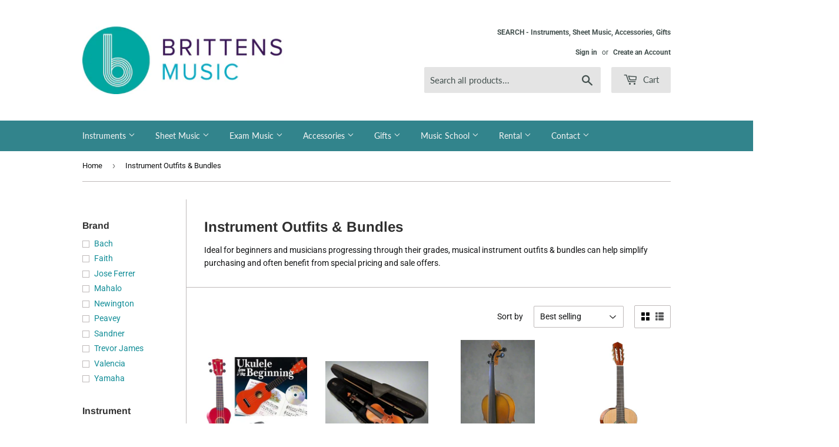

--- FILE ---
content_type: text/html; charset=utf-8
request_url: https://www.brittensmusic.co.uk/collections/instrument-outfits
body_size: 33513
content:
<!doctype html>
<html class="no-touch no-js">
<head>
  <script>(function(H){H.className=H.className.replace(/\bno-js\b/,'js')})(document.documentElement)</script>
  <!-- Basic page needs ================================================== -->
  <meta charset="utf-8">
  <meta http-equiv="X-UA-Compatible" content="IE=edge,chrome=1">

  
  <link rel="shortcut icon" href="//www.brittensmusic.co.uk/cdn/shop/files/BM__ICON_TEAL_RGB_b8752d7b-09c0-49d1-adc7-4acab14b2516_32x32.png?v=1628174253" type="image/png" />
  

  <!-- Title and description ================================================== -->
  <title>
  Instrument Outfits &amp; Bundles &ndash; Brittens Music
  </title>

  
    <meta name="description" content="Ideal for beginners and musicians progressing through their grades, musical instrument outfits &amp;amp; bundles can help simplify purchasing and often benefit from special pricing and sale offers.">
  

  <!-- Product meta ================================================== -->
  <!-- /snippets/social-meta-tags.liquid -->




<meta property="og:site_name" content="Brittens Music">
<meta property="og:url" content="https://www.brittensmusic.co.uk/collections/instrument-outfits">
<meta property="og:title" content="Instrument Outfits & Bundles">
<meta property="og:type" content="product.group">
<meta property="og:description" content="Ideal for beginners and musicians progressing through their grades, musical instrument outfits &amp;amp; bundles can help simplify purchasing and often benefit from special pricing and sale offers.">

<meta property="og:image" content="http://www.brittensmusic.co.uk/cdn/shop/collections/Differences_between_Bows_1200x1200.jpg?v=1736179031">
<meta property="og:image:secure_url" content="https://www.brittensmusic.co.uk/cdn/shop/collections/Differences_between_Bows_1200x1200.jpg?v=1736179031">


<meta name="twitter:card" content="summary_large_image">
<meta name="twitter:title" content="Instrument Outfits & Bundles">
<meta name="twitter:description" content="Ideal for beginners and musicians progressing through their grades, musical instrument outfits &amp;amp; bundles can help simplify purchasing and often benefit from special pricing and sale offers.">


  <!-- Helpers ================================================== -->
  <link rel="canonical" href="https://www.brittensmusic.co.uk/collections/instrument-outfits">
  <meta name="viewport" content="width=device-width,initial-scale=1">

  <!-- CSS ================================================== -->
  <link href="//www.brittensmusic.co.uk/cdn/shop/t/2/assets/theme.scss.css?v=110770537850669739001768649615" rel="stylesheet" type="text/css" media="all" />

  <!-- Header hook for plugins ================================================== -->
  <script>window.performance && window.performance.mark && window.performance.mark('shopify.content_for_header.start');</script><meta name="google-site-verification" content="ct6ZNzDddw_zS47oboW-y6lrNGTfom0Lw_sixbVPIgk">
<meta id="shopify-digital-wallet" name="shopify-digital-wallet" content="/26215972927/digital_wallets/dialog">
<meta name="shopify-checkout-api-token" content="557c25b33bd22ac9d97f3f9a18411524">
<link rel="alternate" type="application/atom+xml" title="Feed" href="/collections/instrument-outfits.atom" />
<link rel="next" href="/collections/instrument-outfits?page=2">
<link rel="alternate" type="application/json+oembed" href="https://www.brittensmusic.co.uk/collections/instrument-outfits.oembed">
<script async="async" src="/checkouts/internal/preloads.js?locale=en-GB"></script>
<link rel="preconnect" href="https://shop.app" crossorigin="anonymous">
<script async="async" src="https://shop.app/checkouts/internal/preloads.js?locale=en-GB&shop_id=26215972927" crossorigin="anonymous"></script>
<script id="apple-pay-shop-capabilities" type="application/json">{"shopId":26215972927,"countryCode":"GB","currencyCode":"GBP","merchantCapabilities":["supports3DS"],"merchantId":"gid:\/\/shopify\/Shop\/26215972927","merchantName":"Brittens Music","requiredBillingContactFields":["postalAddress","email"],"requiredShippingContactFields":["postalAddress","email"],"shippingType":"shipping","supportedNetworks":["visa","maestro","masterCard"],"total":{"type":"pending","label":"Brittens Music","amount":"1.00"},"shopifyPaymentsEnabled":true,"supportsSubscriptions":true}</script>
<script id="shopify-features" type="application/json">{"accessToken":"557c25b33bd22ac9d97f3f9a18411524","betas":["rich-media-storefront-analytics"],"domain":"www.brittensmusic.co.uk","predictiveSearch":true,"shopId":26215972927,"locale":"en"}</script>
<script>var Shopify = Shopify || {};
Shopify.shop = "brittensmusic.myshopify.com";
Shopify.locale = "en";
Shopify.currency = {"active":"GBP","rate":"1.0"};
Shopify.country = "GB";
Shopify.theme = {"name":"Supply","id":81144643647,"schema_name":"Supply","schema_version":"8.9.24","theme_store_id":679,"role":"main"};
Shopify.theme.handle = "null";
Shopify.theme.style = {"id":null,"handle":null};
Shopify.cdnHost = "www.brittensmusic.co.uk/cdn";
Shopify.routes = Shopify.routes || {};
Shopify.routes.root = "/";</script>
<script type="module">!function(o){(o.Shopify=o.Shopify||{}).modules=!0}(window);</script>
<script>!function(o){function n(){var o=[];function n(){o.push(Array.prototype.slice.apply(arguments))}return n.q=o,n}var t=o.Shopify=o.Shopify||{};t.loadFeatures=n(),t.autoloadFeatures=n()}(window);</script>
<script>
  window.ShopifyPay = window.ShopifyPay || {};
  window.ShopifyPay.apiHost = "shop.app\/pay";
  window.ShopifyPay.redirectState = null;
</script>
<script id="shop-js-analytics" type="application/json">{"pageType":"collection"}</script>
<script defer="defer" async type="module" src="//www.brittensmusic.co.uk/cdn/shopifycloud/shop-js/modules/v2/client.init-shop-cart-sync_BdyHc3Nr.en.esm.js"></script>
<script defer="defer" async type="module" src="//www.brittensmusic.co.uk/cdn/shopifycloud/shop-js/modules/v2/chunk.common_Daul8nwZ.esm.js"></script>
<script type="module">
  await import("//www.brittensmusic.co.uk/cdn/shopifycloud/shop-js/modules/v2/client.init-shop-cart-sync_BdyHc3Nr.en.esm.js");
await import("//www.brittensmusic.co.uk/cdn/shopifycloud/shop-js/modules/v2/chunk.common_Daul8nwZ.esm.js");

  window.Shopify.SignInWithShop?.initShopCartSync?.({"fedCMEnabled":true,"windoidEnabled":true});

</script>
<script>
  window.Shopify = window.Shopify || {};
  if (!window.Shopify.featureAssets) window.Shopify.featureAssets = {};
  window.Shopify.featureAssets['shop-js'] = {"shop-cart-sync":["modules/v2/client.shop-cart-sync_QYOiDySF.en.esm.js","modules/v2/chunk.common_Daul8nwZ.esm.js"],"init-fed-cm":["modules/v2/client.init-fed-cm_DchLp9rc.en.esm.js","modules/v2/chunk.common_Daul8nwZ.esm.js"],"shop-button":["modules/v2/client.shop-button_OV7bAJc5.en.esm.js","modules/v2/chunk.common_Daul8nwZ.esm.js"],"init-windoid":["modules/v2/client.init-windoid_DwxFKQ8e.en.esm.js","modules/v2/chunk.common_Daul8nwZ.esm.js"],"shop-cash-offers":["modules/v2/client.shop-cash-offers_DWtL6Bq3.en.esm.js","modules/v2/chunk.common_Daul8nwZ.esm.js","modules/v2/chunk.modal_CQq8HTM6.esm.js"],"shop-toast-manager":["modules/v2/client.shop-toast-manager_CX9r1SjA.en.esm.js","modules/v2/chunk.common_Daul8nwZ.esm.js"],"init-shop-email-lookup-coordinator":["modules/v2/client.init-shop-email-lookup-coordinator_UhKnw74l.en.esm.js","modules/v2/chunk.common_Daul8nwZ.esm.js"],"pay-button":["modules/v2/client.pay-button_DzxNnLDY.en.esm.js","modules/v2/chunk.common_Daul8nwZ.esm.js"],"avatar":["modules/v2/client.avatar_BTnouDA3.en.esm.js"],"init-shop-cart-sync":["modules/v2/client.init-shop-cart-sync_BdyHc3Nr.en.esm.js","modules/v2/chunk.common_Daul8nwZ.esm.js"],"shop-login-button":["modules/v2/client.shop-login-button_D8B466_1.en.esm.js","modules/v2/chunk.common_Daul8nwZ.esm.js","modules/v2/chunk.modal_CQq8HTM6.esm.js"],"init-customer-accounts-sign-up":["modules/v2/client.init-customer-accounts-sign-up_C8fpPm4i.en.esm.js","modules/v2/client.shop-login-button_D8B466_1.en.esm.js","modules/v2/chunk.common_Daul8nwZ.esm.js","modules/v2/chunk.modal_CQq8HTM6.esm.js"],"init-shop-for-new-customer-accounts":["modules/v2/client.init-shop-for-new-customer-accounts_CVTO0Ztu.en.esm.js","modules/v2/client.shop-login-button_D8B466_1.en.esm.js","modules/v2/chunk.common_Daul8nwZ.esm.js","modules/v2/chunk.modal_CQq8HTM6.esm.js"],"init-customer-accounts":["modules/v2/client.init-customer-accounts_dRgKMfrE.en.esm.js","modules/v2/client.shop-login-button_D8B466_1.en.esm.js","modules/v2/chunk.common_Daul8nwZ.esm.js","modules/v2/chunk.modal_CQq8HTM6.esm.js"],"shop-follow-button":["modules/v2/client.shop-follow-button_CkZpjEct.en.esm.js","modules/v2/chunk.common_Daul8nwZ.esm.js","modules/v2/chunk.modal_CQq8HTM6.esm.js"],"lead-capture":["modules/v2/client.lead-capture_BntHBhfp.en.esm.js","modules/v2/chunk.common_Daul8nwZ.esm.js","modules/v2/chunk.modal_CQq8HTM6.esm.js"],"checkout-modal":["modules/v2/client.checkout-modal_CfxcYbTm.en.esm.js","modules/v2/chunk.common_Daul8nwZ.esm.js","modules/v2/chunk.modal_CQq8HTM6.esm.js"],"shop-login":["modules/v2/client.shop-login_Da4GZ2H6.en.esm.js","modules/v2/chunk.common_Daul8nwZ.esm.js","modules/v2/chunk.modal_CQq8HTM6.esm.js"],"payment-terms":["modules/v2/client.payment-terms_MV4M3zvL.en.esm.js","modules/v2/chunk.common_Daul8nwZ.esm.js","modules/v2/chunk.modal_CQq8HTM6.esm.js"]};
</script>
<script id="__st">var __st={"a":26215972927,"offset":0,"reqid":"2d33afd6-0326-4c57-8c51-f66469ba8818-1769029783","pageurl":"www.brittensmusic.co.uk\/collections\/instrument-outfits","u":"10320be0ec78","p":"collection","rtyp":"collection","rid":266437492799};</script>
<script>window.ShopifyPaypalV4VisibilityTracking = true;</script>
<script id="captcha-bootstrap">!function(){'use strict';const t='contact',e='account',n='new_comment',o=[[t,t],['blogs',n],['comments',n],[t,'customer']],c=[[e,'customer_login'],[e,'guest_login'],[e,'recover_customer_password'],[e,'create_customer']],r=t=>t.map((([t,e])=>`form[action*='/${t}']:not([data-nocaptcha='true']) input[name='form_type'][value='${e}']`)).join(','),a=t=>()=>t?[...document.querySelectorAll(t)].map((t=>t.form)):[];function s(){const t=[...o],e=r(t);return a(e)}const i='password',u='form_key',d=['recaptcha-v3-token','g-recaptcha-response','h-captcha-response',i],f=()=>{try{return window.sessionStorage}catch{return}},m='__shopify_v',_=t=>t.elements[u];function p(t,e,n=!1){try{const o=window.sessionStorage,c=JSON.parse(o.getItem(e)),{data:r}=function(t){const{data:e,action:n}=t;return t[m]||n?{data:e,action:n}:{data:t,action:n}}(c);for(const[e,n]of Object.entries(r))t.elements[e]&&(t.elements[e].value=n);n&&o.removeItem(e)}catch(o){console.error('form repopulation failed',{error:o})}}const l='form_type',E='cptcha';function T(t){t.dataset[E]=!0}const w=window,h=w.document,L='Shopify',v='ce_forms',y='captcha';let A=!1;((t,e)=>{const n=(g='f06e6c50-85a8-45c8-87d0-21a2b65856fe',I='https://cdn.shopify.com/shopifycloud/storefront-forms-hcaptcha/ce_storefront_forms_captcha_hcaptcha.v1.5.2.iife.js',D={infoText:'Protected by hCaptcha',privacyText:'Privacy',termsText:'Terms'},(t,e,n)=>{const o=w[L][v],c=o.bindForm;if(c)return c(t,g,e,D).then(n);var r;o.q.push([[t,g,e,D],n]),r=I,A||(h.body.append(Object.assign(h.createElement('script'),{id:'captcha-provider',async:!0,src:r})),A=!0)});var g,I,D;w[L]=w[L]||{},w[L][v]=w[L][v]||{},w[L][v].q=[],w[L][y]=w[L][y]||{},w[L][y].protect=function(t,e){n(t,void 0,e),T(t)},Object.freeze(w[L][y]),function(t,e,n,w,h,L){const[v,y,A,g]=function(t,e,n){const i=e?o:[],u=t?c:[],d=[...i,...u],f=r(d),m=r(i),_=r(d.filter((([t,e])=>n.includes(e))));return[a(f),a(m),a(_),s()]}(w,h,L),I=t=>{const e=t.target;return e instanceof HTMLFormElement?e:e&&e.form},D=t=>v().includes(t);t.addEventListener('submit',(t=>{const e=I(t);if(!e)return;const n=D(e)&&!e.dataset.hcaptchaBound&&!e.dataset.recaptchaBound,o=_(e),c=g().includes(e)&&(!o||!o.value);(n||c)&&t.preventDefault(),c&&!n&&(function(t){try{if(!f())return;!function(t){const e=f();if(!e)return;const n=_(t);if(!n)return;const o=n.value;o&&e.removeItem(o)}(t);const e=Array.from(Array(32),(()=>Math.random().toString(36)[2])).join('');!function(t,e){_(t)||t.append(Object.assign(document.createElement('input'),{type:'hidden',name:u})),t.elements[u].value=e}(t,e),function(t,e){const n=f();if(!n)return;const o=[...t.querySelectorAll(`input[type='${i}']`)].map((({name:t})=>t)),c=[...d,...o],r={};for(const[a,s]of new FormData(t).entries())c.includes(a)||(r[a]=s);n.setItem(e,JSON.stringify({[m]:1,action:t.action,data:r}))}(t,e)}catch(e){console.error('failed to persist form',e)}}(e),e.submit())}));const S=(t,e)=>{t&&!t.dataset[E]&&(n(t,e.some((e=>e===t))),T(t))};for(const o of['focusin','change'])t.addEventListener(o,(t=>{const e=I(t);D(e)&&S(e,y())}));const B=e.get('form_key'),M=e.get(l),P=B&&M;t.addEventListener('DOMContentLoaded',(()=>{const t=y();if(P)for(const e of t)e.elements[l].value===M&&p(e,B);[...new Set([...A(),...v().filter((t=>'true'===t.dataset.shopifyCaptcha))])].forEach((e=>S(e,t)))}))}(h,new URLSearchParams(w.location.search),n,t,e,['guest_login'])})(!0,!0)}();</script>
<script integrity="sha256-4kQ18oKyAcykRKYeNunJcIwy7WH5gtpwJnB7kiuLZ1E=" data-source-attribution="shopify.loadfeatures" defer="defer" src="//www.brittensmusic.co.uk/cdn/shopifycloud/storefront/assets/storefront/load_feature-a0a9edcb.js" crossorigin="anonymous"></script>
<script crossorigin="anonymous" defer="defer" src="//www.brittensmusic.co.uk/cdn/shopifycloud/storefront/assets/shopify_pay/storefront-65b4c6d7.js?v=20250812"></script>
<script data-source-attribution="shopify.dynamic_checkout.dynamic.init">var Shopify=Shopify||{};Shopify.PaymentButton=Shopify.PaymentButton||{isStorefrontPortableWallets:!0,init:function(){window.Shopify.PaymentButton.init=function(){};var t=document.createElement("script");t.src="https://www.brittensmusic.co.uk/cdn/shopifycloud/portable-wallets/latest/portable-wallets.en.js",t.type="module",document.head.appendChild(t)}};
</script>
<script data-source-attribution="shopify.dynamic_checkout.buyer_consent">
  function portableWalletsHideBuyerConsent(e){var t=document.getElementById("shopify-buyer-consent"),n=document.getElementById("shopify-subscription-policy-button");t&&n&&(t.classList.add("hidden"),t.setAttribute("aria-hidden","true"),n.removeEventListener("click",e))}function portableWalletsShowBuyerConsent(e){var t=document.getElementById("shopify-buyer-consent"),n=document.getElementById("shopify-subscription-policy-button");t&&n&&(t.classList.remove("hidden"),t.removeAttribute("aria-hidden"),n.addEventListener("click",e))}window.Shopify?.PaymentButton&&(window.Shopify.PaymentButton.hideBuyerConsent=portableWalletsHideBuyerConsent,window.Shopify.PaymentButton.showBuyerConsent=portableWalletsShowBuyerConsent);
</script>
<script data-source-attribution="shopify.dynamic_checkout.cart.bootstrap">document.addEventListener("DOMContentLoaded",(function(){function t(){return document.querySelector("shopify-accelerated-checkout-cart, shopify-accelerated-checkout")}if(t())Shopify.PaymentButton.init();else{new MutationObserver((function(e,n){t()&&(Shopify.PaymentButton.init(),n.disconnect())})).observe(document.body,{childList:!0,subtree:!0})}}));
</script>
<script id='scb4127' type='text/javascript' async='' src='https://www.brittensmusic.co.uk/cdn/shopifycloud/privacy-banner/storefront-banner.js'></script><link id="shopify-accelerated-checkout-styles" rel="stylesheet" media="screen" href="https://www.brittensmusic.co.uk/cdn/shopifycloud/portable-wallets/latest/accelerated-checkout-backwards-compat.css" crossorigin="anonymous">
<style id="shopify-accelerated-checkout-cart">
        #shopify-buyer-consent {
  margin-top: 1em;
  display: inline-block;
  width: 100%;
}

#shopify-buyer-consent.hidden {
  display: none;
}

#shopify-subscription-policy-button {
  background: none;
  border: none;
  padding: 0;
  text-decoration: underline;
  font-size: inherit;
  cursor: pointer;
}

#shopify-subscription-policy-button::before {
  box-shadow: none;
}

      </style>

<script>window.performance && window.performance.mark && window.performance.mark('shopify.content_for_header.end');</script>

  
  

  <script src="//www.brittensmusic.co.uk/cdn/shop/t/2/assets/jquery-2.2.3.min.js?v=58211863146907186831587137882" type="text/javascript"></script>

  <script src="//www.brittensmusic.co.uk/cdn/shop/t/2/assets/lazysizes.min.js?v=8147953233334221341587137882" async="async"></script>
  <script src="//www.brittensmusic.co.uk/cdn/shop/t/2/assets/vendor.js?v=106177282645720727331587137885" defer="defer"></script>
  <script src="//www.brittensmusic.co.uk/cdn/shop/t/2/assets/theme.js?v=20271039021007132951613567863" defer="defer"></script>


<link href="https://monorail-edge.shopifysvc.com" rel="dns-prefetch">
<script>(function(){if ("sendBeacon" in navigator && "performance" in window) {try {var session_token_from_headers = performance.getEntriesByType('navigation')[0].serverTiming.find(x => x.name == '_s').description;} catch {var session_token_from_headers = undefined;}var session_cookie_matches = document.cookie.match(/_shopify_s=([^;]*)/);var session_token_from_cookie = session_cookie_matches && session_cookie_matches.length === 2 ? session_cookie_matches[1] : "";var session_token = session_token_from_headers || session_token_from_cookie || "";function handle_abandonment_event(e) {var entries = performance.getEntries().filter(function(entry) {return /monorail-edge.shopifysvc.com/.test(entry.name);});if (!window.abandonment_tracked && entries.length === 0) {window.abandonment_tracked = true;var currentMs = Date.now();var navigation_start = performance.timing.navigationStart;var payload = {shop_id: 26215972927,url: window.location.href,navigation_start,duration: currentMs - navigation_start,session_token,page_type: "collection"};window.navigator.sendBeacon("https://monorail-edge.shopifysvc.com/v1/produce", JSON.stringify({schema_id: "online_store_buyer_site_abandonment/1.1",payload: payload,metadata: {event_created_at_ms: currentMs,event_sent_at_ms: currentMs}}));}}window.addEventListener('pagehide', handle_abandonment_event);}}());</script>
<script id="web-pixels-manager-setup">(function e(e,d,r,n,o){if(void 0===o&&(o={}),!Boolean(null===(a=null===(i=window.Shopify)||void 0===i?void 0:i.analytics)||void 0===a?void 0:a.replayQueue)){var i,a;window.Shopify=window.Shopify||{};var t=window.Shopify;t.analytics=t.analytics||{};var s=t.analytics;s.replayQueue=[],s.publish=function(e,d,r){return s.replayQueue.push([e,d,r]),!0};try{self.performance.mark("wpm:start")}catch(e){}var l=function(){var e={modern:/Edge?\/(1{2}[4-9]|1[2-9]\d|[2-9]\d{2}|\d{4,})\.\d+(\.\d+|)|Firefox\/(1{2}[4-9]|1[2-9]\d|[2-9]\d{2}|\d{4,})\.\d+(\.\d+|)|Chrom(ium|e)\/(9{2}|\d{3,})\.\d+(\.\d+|)|(Maci|X1{2}).+ Version\/(15\.\d+|(1[6-9]|[2-9]\d|\d{3,})\.\d+)([,.]\d+|)( \(\w+\)|)( Mobile\/\w+|) Safari\/|Chrome.+OPR\/(9{2}|\d{3,})\.\d+\.\d+|(CPU[ +]OS|iPhone[ +]OS|CPU[ +]iPhone|CPU IPhone OS|CPU iPad OS)[ +]+(15[._]\d+|(1[6-9]|[2-9]\d|\d{3,})[._]\d+)([._]\d+|)|Android:?[ /-](13[3-9]|1[4-9]\d|[2-9]\d{2}|\d{4,})(\.\d+|)(\.\d+|)|Android.+Firefox\/(13[5-9]|1[4-9]\d|[2-9]\d{2}|\d{4,})\.\d+(\.\d+|)|Android.+Chrom(ium|e)\/(13[3-9]|1[4-9]\d|[2-9]\d{2}|\d{4,})\.\d+(\.\d+|)|SamsungBrowser\/([2-9]\d|\d{3,})\.\d+/,legacy:/Edge?\/(1[6-9]|[2-9]\d|\d{3,})\.\d+(\.\d+|)|Firefox\/(5[4-9]|[6-9]\d|\d{3,})\.\d+(\.\d+|)|Chrom(ium|e)\/(5[1-9]|[6-9]\d|\d{3,})\.\d+(\.\d+|)([\d.]+$|.*Safari\/(?![\d.]+ Edge\/[\d.]+$))|(Maci|X1{2}).+ Version\/(10\.\d+|(1[1-9]|[2-9]\d|\d{3,})\.\d+)([,.]\d+|)( \(\w+\)|)( Mobile\/\w+|) Safari\/|Chrome.+OPR\/(3[89]|[4-9]\d|\d{3,})\.\d+\.\d+|(CPU[ +]OS|iPhone[ +]OS|CPU[ +]iPhone|CPU IPhone OS|CPU iPad OS)[ +]+(10[._]\d+|(1[1-9]|[2-9]\d|\d{3,})[._]\d+)([._]\d+|)|Android:?[ /-](13[3-9]|1[4-9]\d|[2-9]\d{2}|\d{4,})(\.\d+|)(\.\d+|)|Mobile Safari.+OPR\/([89]\d|\d{3,})\.\d+\.\d+|Android.+Firefox\/(13[5-9]|1[4-9]\d|[2-9]\d{2}|\d{4,})\.\d+(\.\d+|)|Android.+Chrom(ium|e)\/(13[3-9]|1[4-9]\d|[2-9]\d{2}|\d{4,})\.\d+(\.\d+|)|Android.+(UC? ?Browser|UCWEB|U3)[ /]?(15\.([5-9]|\d{2,})|(1[6-9]|[2-9]\d|\d{3,})\.\d+)\.\d+|SamsungBrowser\/(5\.\d+|([6-9]|\d{2,})\.\d+)|Android.+MQ{2}Browser\/(14(\.(9|\d{2,})|)|(1[5-9]|[2-9]\d|\d{3,})(\.\d+|))(\.\d+|)|K[Aa][Ii]OS\/(3\.\d+|([4-9]|\d{2,})\.\d+)(\.\d+|)/},d=e.modern,r=e.legacy,n=navigator.userAgent;return n.match(d)?"modern":n.match(r)?"legacy":"unknown"}(),u="modern"===l?"modern":"legacy",c=(null!=n?n:{modern:"",legacy:""})[u],f=function(e){return[e.baseUrl,"/wpm","/b",e.hashVersion,"modern"===e.buildTarget?"m":"l",".js"].join("")}({baseUrl:d,hashVersion:r,buildTarget:u}),m=function(e){var d=e.version,r=e.bundleTarget,n=e.surface,o=e.pageUrl,i=e.monorailEndpoint;return{emit:function(e){var a=e.status,t=e.errorMsg,s=(new Date).getTime(),l=JSON.stringify({metadata:{event_sent_at_ms:s},events:[{schema_id:"web_pixels_manager_load/3.1",payload:{version:d,bundle_target:r,page_url:o,status:a,surface:n,error_msg:t},metadata:{event_created_at_ms:s}}]});if(!i)return console&&console.warn&&console.warn("[Web Pixels Manager] No Monorail endpoint provided, skipping logging."),!1;try{return self.navigator.sendBeacon.bind(self.navigator)(i,l)}catch(e){}var u=new XMLHttpRequest;try{return u.open("POST",i,!0),u.setRequestHeader("Content-Type","text/plain"),u.send(l),!0}catch(e){return console&&console.warn&&console.warn("[Web Pixels Manager] Got an unhandled error while logging to Monorail."),!1}}}}({version:r,bundleTarget:l,surface:e.surface,pageUrl:self.location.href,monorailEndpoint:e.monorailEndpoint});try{o.browserTarget=l,function(e){var d=e.src,r=e.async,n=void 0===r||r,o=e.onload,i=e.onerror,a=e.sri,t=e.scriptDataAttributes,s=void 0===t?{}:t,l=document.createElement("script"),u=document.querySelector("head"),c=document.querySelector("body");if(l.async=n,l.src=d,a&&(l.integrity=a,l.crossOrigin="anonymous"),s)for(var f in s)if(Object.prototype.hasOwnProperty.call(s,f))try{l.dataset[f]=s[f]}catch(e){}if(o&&l.addEventListener("load",o),i&&l.addEventListener("error",i),u)u.appendChild(l);else{if(!c)throw new Error("Did not find a head or body element to append the script");c.appendChild(l)}}({src:f,async:!0,onload:function(){if(!function(){var e,d;return Boolean(null===(d=null===(e=window.Shopify)||void 0===e?void 0:e.analytics)||void 0===d?void 0:d.initialized)}()){var d=window.webPixelsManager.init(e)||void 0;if(d){var r=window.Shopify.analytics;r.replayQueue.forEach((function(e){var r=e[0],n=e[1],o=e[2];d.publishCustomEvent(r,n,o)})),r.replayQueue=[],r.publish=d.publishCustomEvent,r.visitor=d.visitor,r.initialized=!0}}},onerror:function(){return m.emit({status:"failed",errorMsg:"".concat(f," has failed to load")})},sri:function(e){var d=/^sha384-[A-Za-z0-9+/=]+$/;return"string"==typeof e&&d.test(e)}(c)?c:"",scriptDataAttributes:o}),m.emit({status:"loading"})}catch(e){m.emit({status:"failed",errorMsg:(null==e?void 0:e.message)||"Unknown error"})}}})({shopId: 26215972927,storefrontBaseUrl: "https://www.brittensmusic.co.uk",extensionsBaseUrl: "https://extensions.shopifycdn.com/cdn/shopifycloud/web-pixels-manager",monorailEndpoint: "https://monorail-edge.shopifysvc.com/unstable/produce_batch",surface: "storefront-renderer",enabledBetaFlags: ["2dca8a86"],webPixelsConfigList: [{"id":"974520700","configuration":"{\"config\":\"{\\\"google_tag_ids\\\":[\\\"AW-10864945256\\\",\\\"GT-K8DR9DH\\\"],\\\"target_country\\\":\\\"GB\\\",\\\"gtag_events\\\":[{\\\"type\\\":\\\"begin_checkout\\\",\\\"action_label\\\":[\\\"G-BGB7NHJZGV\\\",\\\"AW-10864945256\\\/LBaYCPTQ2qcDEOjQ57wo\\\"]},{\\\"type\\\":\\\"search\\\",\\\"action_label\\\":[\\\"G-BGB7NHJZGV\\\",\\\"AW-10864945256\\\/K1gkCPfQ2qcDEOjQ57wo\\\"]},{\\\"type\\\":\\\"view_item\\\",\\\"action_label\\\":[\\\"G-BGB7NHJZGV\\\",\\\"AW-10864945256\\\/L2P8CO7Q2qcDEOjQ57wo\\\",\\\"MC-0KCFWT8B3V\\\"]},{\\\"type\\\":\\\"purchase\\\",\\\"action_label\\\":[\\\"G-BGB7NHJZGV\\\",\\\"AW-10864945256\\\/dOG1COvQ2qcDEOjQ57wo\\\",\\\"MC-0KCFWT8B3V\\\"]},{\\\"type\\\":\\\"page_view\\\",\\\"action_label\\\":[\\\"G-BGB7NHJZGV\\\",\\\"AW-10864945256\\\/WGQ0COjQ2qcDEOjQ57wo\\\",\\\"MC-0KCFWT8B3V\\\"]},{\\\"type\\\":\\\"add_payment_info\\\",\\\"action_label\\\":[\\\"G-BGB7NHJZGV\\\",\\\"AW-10864945256\\\/cnGXCPrQ2qcDEOjQ57wo\\\"]},{\\\"type\\\":\\\"add_to_cart\\\",\\\"action_label\\\":[\\\"G-BGB7NHJZGV\\\",\\\"AW-10864945256\\\/4BAUCPHQ2qcDEOjQ57wo\\\"]}],\\\"enable_monitoring_mode\\\":false}\"}","eventPayloadVersion":"v1","runtimeContext":"OPEN","scriptVersion":"b2a88bafab3e21179ed38636efcd8a93","type":"APP","apiClientId":1780363,"privacyPurposes":[],"dataSharingAdjustments":{"protectedCustomerApprovalScopes":["read_customer_address","read_customer_email","read_customer_name","read_customer_personal_data","read_customer_phone"]}},{"id":"shopify-app-pixel","configuration":"{}","eventPayloadVersion":"v1","runtimeContext":"STRICT","scriptVersion":"0450","apiClientId":"shopify-pixel","type":"APP","privacyPurposes":["ANALYTICS","MARKETING"]},{"id":"shopify-custom-pixel","eventPayloadVersion":"v1","runtimeContext":"LAX","scriptVersion":"0450","apiClientId":"shopify-pixel","type":"CUSTOM","privacyPurposes":["ANALYTICS","MARKETING"]}],isMerchantRequest: false,initData: {"shop":{"name":"Brittens Music","paymentSettings":{"currencyCode":"GBP"},"myshopifyDomain":"brittensmusic.myshopify.com","countryCode":"GB","storefrontUrl":"https:\/\/www.brittensmusic.co.uk"},"customer":null,"cart":null,"checkout":null,"productVariants":[],"purchasingCompany":null},},"https://www.brittensmusic.co.uk/cdn","fcfee988w5aeb613cpc8e4bc33m6693e112",{"modern":"","legacy":""},{"shopId":"26215972927","storefrontBaseUrl":"https:\/\/www.brittensmusic.co.uk","extensionBaseUrl":"https:\/\/extensions.shopifycdn.com\/cdn\/shopifycloud\/web-pixels-manager","surface":"storefront-renderer","enabledBetaFlags":"[\"2dca8a86\"]","isMerchantRequest":"false","hashVersion":"fcfee988w5aeb613cpc8e4bc33m6693e112","publish":"custom","events":"[[\"page_viewed\",{}],[\"collection_viewed\",{\"collection\":{\"id\":\"266437492799\",\"title\":\"Instrument Outfits \u0026 Bundles\",\"productVariants\":[{\"price\":{\"amount\":49.5,\"currencyCode\":\"GBP\"},\"product\":{\"title\":\"Mahalo 2511 Ukulele 'Bundle' (Colour Options)\",\"vendor\":\"Mahalo\",\"id\":\"6786040463423\",\"untranslatedTitle\":\"Mahalo 2511 Ukulele 'Bundle' (Colour Options)\",\"url\":\"\/products\/mahalo-2511-ukulele-bundle-colour-options\",\"type\":\"Instrument\"},\"id\":\"39492628545599\",\"image\":{\"src\":\"\/\/www.brittensmusic.co.uk\/cdn\/shop\/files\/Mahalo_MR1_Red_and_Uke_fr_Beg_1b611722-b298-4238-88d9-2f6e98f0a976.jpg?v=1734864927\"},\"sku\":\"MR1RD-MUSC\",\"title\":\"Red \/ Ukulele From the Beginning\",\"untranslatedTitle\":\"Red \/ Ukulele From the Beginning\"},{\"price\":{\"amount\":199.0,\"currencyCode\":\"GBP\"},\"product\":{\"title\":\"Sandner 300 Violin Outfit including Case and Bow - (1\/16th to Full Size)\",\"vendor\":\"Sandner\",\"id\":\"4904876376127\",\"untranslatedTitle\":\"Sandner 300 Violin Outfit including Case and Bow - (1\/16th to Full Size)\",\"url\":\"\/products\/sandner-300-violin-outfit-uk-spec\",\"type\":\"Instrument\"},\"id\":\"39265124614207\",\"image\":{\"src\":\"\/\/www.brittensmusic.co.uk\/cdn\/shop\/products\/Sandner300ViolinOutfitwithcaseandbowincluded_030cb884-2b8e-450d-bac8-963610ba5e11.jpg?v=1736810158\"},\"sku\":\"VLN.300.44.1840\",\"title\":\"4\/4 (Full Size)\",\"untranslatedTitle\":\"4\/4 (Full Size)\"},{\"price\":{\"amount\":325.0,\"currencyCode\":\"GBP\"},\"product\":{\"title\":\"Sandner SV-4 Violin Outfit - (Size Options)\",\"vendor\":\"Sandner\",\"id\":\"4905303081023\",\"untranslatedTitle\":\"Sandner SV-4 Violin Outfit - (Size Options)\",\"url\":\"\/products\/sandner-304-44-violin-outfit\",\"type\":\"Instrument\"},\"id\":\"39267072704575\",\"image\":{\"src\":\"\/\/www.brittensmusic.co.uk\/cdn\/shop\/files\/SV4_Violin_Front_Angle_View.jpg?v=1763572450\"},\"sku\":\"VLN.SV4.44\",\"title\":\"4\/4 (Full Size)\",\"untranslatedTitle\":\"4\/4 (Full Size)\"},{\"price\":{\"amount\":79.0,\"currencyCode\":\"GBP\"},\"product\":{\"title\":\"Jose Ferrer Etudiante 3\/4 Size Classical Guitar\",\"vendor\":\"Jose Ferrer\",\"id\":\"7119647047743\",\"untranslatedTitle\":\"Jose Ferrer Etudiante 3\/4 Size Classical Guitar\",\"url\":\"\/products\/jose-ferrer-etudiante-3-4-size-classical-guitar\",\"type\":\"Instrument\"},\"id\":\"39980588892223\",\"image\":{\"src\":\"\/\/www.brittensmusic.co.uk\/cdn\/shop\/products\/5209-cont_1_254b1190-5ed8-4c09-9a66-567e5c583c39.jpg?v=1674226751\"},\"sku\":\"5209B\",\"title\":\"Default Title\",\"untranslatedTitle\":\"Default Title\"},{\"price\":{\"amount\":85.0,\"currencyCode\":\"GBP\"},\"product\":{\"title\":\"Valencia 1\/2 Classical Guitar - Includes Free Tuner\",\"vendor\":\"Valencia\",\"id\":\"4904056520767\",\"untranslatedTitle\":\"Valencia 1\/2 Classical Guitar - Includes Free Tuner\",\"url\":\"\/products\/valencia-12-classical-guitar-incl-cover-and-tuner\",\"type\":\"Instrument\"},\"id\":\"33294530281535\",\"image\":{\"src\":\"\/\/www.brittensmusic.co.uk\/cdn\/shop\/products\/Valencia_1412_973fae63-8d1f-4bdd-8cac-a662ec5182da.jpg?v=1609858387\"},\"sku\":\"VC202\",\"title\":\"Default Title\",\"untranslatedTitle\":\"Default Title\"},{\"price\":{\"amount\":83.5,\"currencyCode\":\"GBP\"},\"product\":{\"title\":\"Valencia 1\/4 Classical Guitar - Includes Free Tuner\",\"vendor\":\"Valencia\",\"id\":\"4904056487999\",\"untranslatedTitle\":\"Valencia 1\/4 Classical Guitar - Includes Free Tuner\",\"url\":\"\/products\/valencia-14-classical-guitar-incl-cover-and-tuner\",\"type\":\"Instrument\"},\"id\":\"33294530248767\",\"image\":{\"src\":\"\/\/www.brittensmusic.co.uk\/cdn\/shop\/products\/Valencia_1412.jpg?v=1609858386\"},\"sku\":\"VC201\",\"title\":\"Default Title\",\"untranslatedTitle\":\"Default Title\"},{\"price\":{\"amount\":45.0,\"currencyCode\":\"GBP\"},\"product\":{\"title\":\"Mahalo Kahiko Ukulele Bundle (Colour Options)\",\"vendor\":\"Mahalo\",\"id\":\"6785746206783\",\"untranslatedTitle\":\"Mahalo Kahiko Ukulele Bundle (Colour Options)\",\"url\":\"\/products\/ukulele-bundle\",\"type\":\"Instrument\"},\"id\":\"39492304175167\",\"image\":{\"src\":\"\/\/www.brittensmusic.co.uk\/cdn\/shop\/products\/MahaloKahikoRedandUkeFrBeg.jpg?v=1675105218\"},\"sku\":\"2500RD-MUSCH72831\",\"title\":\"Transparent Red \/ Ukulele from the Beginning\",\"untranslatedTitle\":\"Transparent Red \/ Ukulele from the Beginning\"},{\"price\":{\"amount\":76.0,\"currencyCode\":\"GBP\"},\"product\":{\"title\":\"Jose Ferrer Etudiante 1\/2 Size Classical Guitar\",\"vendor\":\"Jose Ferrer\",\"id\":\"7119645802559\",\"untranslatedTitle\":\"Jose Ferrer Etudiante 1\/2 Size Classical Guitar\",\"url\":\"\/products\/jose-ferrer-etudiante-1-2-size-classical-guitar\",\"type\":\"Instrument\"},\"id\":\"39980584861759\",\"image\":{\"src\":\"\/\/www.brittensmusic.co.uk\/cdn\/shop\/products\/5209-cont_1.jpg?v=1674226112\"},\"sku\":\"5209C\",\"title\":\"Default Title\",\"untranslatedTitle\":\"Default Title\"},{\"price\":{\"amount\":850.0,\"currencyCode\":\"GBP\"},\"product\":{\"title\":\"Sandner SC4 Cello Outfit includes Cover \u0026 Bow - (Size Options)\",\"vendor\":\"Sandner\",\"id\":\"4905301540927\",\"untranslatedTitle\":\"Sandner SC4 Cello Outfit includes Cover \u0026 Bow - (Size Options)\",\"url\":\"\/products\/sandner-204-cello-outfit\",\"type\":\"Instrument\"},\"id\":\"39267233857599\",\"image\":{\"src\":\"\/\/www.brittensmusic.co.uk\/cdn\/shop\/products\/P1060803_ed0e304f-d731-4647-8274-9fb21abe3b26.jpg?v=1609959006\"},\"sku\":\"CEL.SC4.44\",\"title\":\"4\/4 (Full)\",\"untranslatedTitle\":\"4\/4 (Full)\"},{\"price\":{\"amount\":82.0,\"currencyCode\":\"GBP\"},\"product\":{\"title\":\"Jose Ferrer Etudiante 4\/4 Size Classical Guitar\",\"vendor\":\"Jose Ferrer\",\"id\":\"7119656091711\",\"untranslatedTitle\":\"Jose Ferrer Etudiante 4\/4 Size Classical Guitar\",\"url\":\"\/products\/jose-ferrer-etudiante-4-4-size-classical-guitar\",\"type\":\"Instrument\"},\"id\":\"39980618121279\",\"image\":{\"src\":\"\/\/www.brittensmusic.co.uk\/cdn\/shop\/products\/5209-cont_1_2f9711f9-e624-4fb8-81de-8015d688235f.jpg?v=1674228601\"},\"sku\":\"5209A\",\"title\":\"Default Title\",\"untranslatedTitle\":\"Default Title\"},{\"price\":{\"amount\":599.0,\"currencyCode\":\"GBP\"},\"product\":{\"title\":\"Trevor James TJ10XE-P Flute Outfit\",\"vendor\":\"Trevor James\",\"id\":\"7223474815039\",\"untranslatedTitle\":\"Trevor James TJ10XE-P Flute Outfit\",\"url\":\"\/products\/trevor-james-tj10xe-p-flute-outfit\",\"type\":\"Instrument\"},\"id\":\"40197429788735\",\"image\":{\"src\":\"\/\/www.brittensmusic.co.uk\/cdn\/shop\/files\/3042easlrw-web.jpg?v=1695984713\"},\"sku\":\"3042EASLRW\",\"title\":\"Default Title\",\"untranslatedTitle\":\"Default Title\"},{\"price\":{\"amount\":60.0,\"currencyCode\":\"GBP\"},\"product\":{\"title\":\"Jose Ferrer Etudiante 1\/4 Size Classical Guitar\",\"vendor\":\"Jose Ferrer\",\"id\":\"7119658516543\",\"untranslatedTitle\":\"Jose Ferrer Etudiante 1\/4 Size Classical Guitar\",\"url\":\"\/products\/jose-ferrer-etudiante-1-4-size-classical-guitar\",\"type\":\"Instrument\"},\"id\":\"39980627984447\",\"image\":{\"src\":\"\/\/www.brittensmusic.co.uk\/cdn\/shop\/products\/5209_2_1.jpg?v=1674228974\"},\"sku\":\"5208D\",\"title\":\"Default Title\",\"untranslatedTitle\":\"Default Title\"},{\"price\":{\"amount\":165.0,\"currencyCode\":\"GBP\"},\"product\":{\"title\":\"RV-1 Student Violin Outfit 1\/8 to 3\/4\",\"vendor\":\"Sandner\",\"id\":\"7243433869375\",\"untranslatedTitle\":\"RV-1 Student Violin Outfit 1\/8 to 3\/4\",\"url\":\"\/products\/sandner-rv1-violin\",\"type\":\"Instrument\"},\"id\":\"40250432094271\",\"image\":{\"src\":\"\/\/www.brittensmusic.co.uk\/cdn\/shop\/files\/IMG_1500_28d0be68-a70f-42d6-8cb3-43b5a6cb1e8f.png?v=1766824878\"},\"sku\":\"RV1.1-8\",\"title\":\"1\/8\",\"untranslatedTitle\":\"1\/8\"},{\"price\":{\"amount\":580.0,\"currencyCode\":\"GBP\"},\"product\":{\"title\":\"Yamaha DTX-452K Electronic Drum Kit\",\"vendor\":\"Yamaha Music UK Limited\",\"id\":\"14825805545852\",\"untranslatedTitle\":\"Yamaha DTX-452K Electronic Drum Kit\",\"url\":\"\/products\/yamaha-dtx-452-electronic-drum-kit\",\"type\":\"Instrument\"},\"id\":\"53624427610492\",\"image\":{\"src\":\"\/\/www.brittensmusic.co.uk\/cdn\/shop\/files\/JDTX432KUK_0875e1ba-a6dd-4254-a40c-73c68538db57.png?v=1732112794\"},\"sku\":\"YAMAHADTX452K\",\"title\":\"Default Title\",\"untranslatedTitle\":\"Default Title\"},{\"price\":{\"amount\":329.0,\"currencyCode\":\"GBP\"},\"product\":{\"title\":\"Trevor James TJ5X Flute Outfit\",\"vendor\":\"Trevor James\",\"id\":\"7034843725887\",\"untranslatedTitle\":\"Trevor James TJ5X Flute Outfit\",\"url\":\"\/products\/trevor-james-tj5x-flute-outfit\",\"type\":\"Instrument\"},\"id\":\"39844611227711\",\"image\":{\"src\":\"\/\/www.brittensmusic.co.uk\/cdn\/shop\/products\/3005ew-case.jpg?v=1665062495\"},\"sku\":\"3005EW\",\"title\":\"Default Title\",\"untranslatedTitle\":\"Default Title\"},{\"price\":{\"amount\":14.0,\"currencyCode\":\"GBP\"},\"product\":{\"title\":\"Aulos AU303 Descant Recorder 'Bundle'\",\"vendor\":\"Aulos\",\"id\":\"6786129035327\",\"untranslatedTitle\":\"Aulos AU303 Descant Recorder 'Bundle'\",\"url\":\"\/products\/aulos-au303-descant-recorder-bundle\",\"type\":\"Instrument\"},\"id\":\"39493265915967\",\"image\":{\"src\":\"\/\/www.brittensmusic.co.uk\/cdn\/shop\/products\/Aulos303andRecFrBeg.jpg?v=1635234770\"},\"sku\":\"AU303N-MUSEJ10087\",\"title\":\"Recorder and Book\",\"untranslatedTitle\":\"Recorder and Book\"},{\"price\":{\"amount\":1125.0,\"currencyCode\":\"GBP\"},\"product\":{\"title\":\"Sandner SC-6 Cello Outfit - (Size Options)\",\"vendor\":\"Sandner\",\"id\":\"4905301868607\",\"untranslatedTitle\":\"Sandner SC-6 Cello Outfit - (Size Options)\",\"url\":\"\/products\/sandner-206-cello-outfit\",\"type\":\"Instrument\"},\"id\":\"39267236610111\",\"image\":{\"src\":\"\/\/www.brittensmusic.co.uk\/cdn\/shop\/products\/P1060824_46e497ae-1edc-457f-9014-c561b330a93c.jpg?v=1680505671\"},\"sku\":\"CEL.SC6.44\",\"title\":\"4\/4 (Full)\",\"untranslatedTitle\":\"4\/4 (Full)\"},{\"price\":{\"amount\":227.0,\"currencyCode\":\"GBP\"},\"product\":{\"title\":\"Sandner 300 Violin Outfit - Bundle includes Bow, Case Shoulder Rest \u0026 Rosin\",\"vendor\":\"Sandner\",\"id\":\"6788054548543\",\"untranslatedTitle\":\"Sandner 300 Violin Outfit - Bundle includes Bow, Case Shoulder Rest \u0026 Rosin\",\"url\":\"\/products\/sandner-300-violin-full-outfit-bundle-offer\",\"type\":\"Instrument\"},\"id\":\"39495123796031\",\"image\":{\"src\":\"\/\/www.brittensmusic.co.uk\/cdn\/shop\/products\/Sandner300violinbundleincludingcasebowshoulderrestandrosin.jpg?v=1739497036\"},\"sku\":\"VLN30034-SRVSL-VRH3V\",\"title\":\"3\/4 Size Violin\",\"untranslatedTitle\":\"3\/4 Size Violin\"},{\"price\":{\"amount\":349.0,\"currencyCode\":\"GBP\"},\"product\":{\"title\":\"Peavey Raptor Plus Guitar JR Stage Pack (Colour Options)\",\"vendor\":\"Peavey\",\"id\":\"6898841518143\",\"untranslatedTitle\":\"Peavey Raptor Plus Guitar JR Stage Pack (Colour Options)\",\"url\":\"\/products\/peavey-raptor-plus-jr-stage-pack-colour-options\",\"type\":\"Instrument\"},\"id\":\"39625198370879\",\"image\":{\"src\":\"\/\/www.brittensmusic.co.uk\/cdn\/shop\/products\/pvrpjrbk.jpg?v=1647345257\"},\"sku\":\"PVRPJRBK\",\"title\":\"Black\",\"untranslatedTitle\":\"Black\"},{\"price\":{\"amount\":759.0,\"currencyCode\":\"GBP\"},\"product\":{\"title\":\"Trevor James TJ10XE-P Curved Head Flute Outfit\",\"vendor\":\"Trevor James\",\"id\":\"7223478747199\",\"untranslatedTitle\":\"Trevor James TJ10XE-P Curved Head Flute Outfit\",\"url\":\"\/products\/trevor-james-tj10xe-p-curved-head-flute-outfit\",\"type\":\"Instrument\"},\"id\":\"40197444468799\",\"image\":{\"src\":\"\/\/www.brittensmusic.co.uk\/cdn\/shop\/files\/3041cdeaw-retouched_2.jpg?v=1695986824\"},\"sku\":\"3042CDEASLRW\",\"title\":\"Default Title\",\"untranslatedTitle\":\"Default Title\"},{\"price\":{\"amount\":28.95,\"currencyCode\":\"GBP\"},\"product\":{\"title\":\"Aulos AU303 Descant Recorder With Book \u0026 Music Stand 'Bundle'\",\"vendor\":\"Aulos\",\"id\":\"6789861769279\",\"untranslatedTitle\":\"Aulos AU303 Descant Recorder With Book \u0026 Music Stand 'Bundle'\",\"url\":\"\/products\/aulos-au303-descant-recorder-with-music-stand-bundle\",\"type\":\"Instrument\"},\"id\":\"39496907128895\",\"image\":{\"src\":\"\/\/www.brittensmusic.co.uk\/cdn\/shop\/products\/RecorderBundlewithStand_f94094f8-189e-4383-bae8-2277f4371e6f.jpg?v=1635492808\"},\"sku\":\"AU303N-MUSEJ10087-MS10BK\",\"title\":\"Recorder with Book and Stand\",\"untranslatedTitle\":\"Recorder with Book and Stand\"},{\"price\":{\"amount\":235.0,\"currencyCode\":\"GBP\"},\"product\":{\"title\":\"Sandner SV-1 Violin Outfit inc. Case and Bow - (1\/8 to Full Size)\",\"vendor\":\"Sandner\",\"id\":\"15463997899132\",\"untranslatedTitle\":\"Sandner SV-1 Violin Outfit inc. Case and Bow - (1\/8 to Full Size)\",\"url\":\"\/products\/sandner-sv-1-violin-outfit-including-case-and-bow-1-4-to-full-size\",\"type\":\"Instrument\"},\"id\":\"55570395332988\",\"image\":{\"src\":\"\/\/www.brittensmusic.co.uk\/cdn\/shop\/files\/SV1_Violin_Angle.jpg?v=1753729666\"},\"sku\":\"VLN.SV1.44\",\"title\":\"4\/4 (Full Size)\",\"untranslatedTitle\":\"4\/4 (Full Size)\"},{\"price\":{\"amount\":250.0,\"currencyCode\":\"GBP\"},\"product\":{\"title\":\"Sandner 303 Violin Outfit - Size Options\",\"vendor\":\"Sandner\",\"id\":\"7277560332351\",\"untranslatedTitle\":\"Sandner 303 Violin Outfit - Size Options\",\"url\":\"\/products\/sandner-303-violin-outfit\",\"type\":\"Instrument\"},\"id\":\"40343821025343\",\"image\":{\"src\":\"\/\/www.brittensmusic.co.uk\/cdn\/shop\/files\/P1060710_260a96b8-6672-4a96-899a-750f31c90bb5.jpg?v=1704743122\"},\"sku\":\"VLN.303.34\",\"title\":\"3\/4 (Three Quarter)\",\"untranslatedTitle\":\"3\/4 (Three Quarter)\"},{\"price\":{\"amount\":275.0,\"currencyCode\":\"GBP\"},\"product\":{\"title\":\"Vivace Student Clarinet Outfit Resonite Includes Case Cleaning Cloth And Neckstrap\",\"vendor\":\"Barnes \u0026 Mullins\",\"id\":\"7229830234175\",\"untranslatedTitle\":\"Vivace Student Clarinet Outfit Resonite Includes Case Cleaning Cloth And Neckstrap\",\"url\":\"\/products\/vivace-student-clarinet-outfit-resonite-includes-case-cleaning-cloth-and-neckstrap\",\"type\":\"Instrument\"},\"id\":\"40218955874367\",\"image\":{\"src\":\"\/\/www.brittensmusic.co.uk\/cdn\/shop\/files\/3kv703---vivace-bb-clarinet.jpg?v=1734358526\"},\"sku\":\"3KV703\",\"title\":\"Default Title\",\"untranslatedTitle\":\"Default Title\"},{\"price\":{\"amount\":275.0,\"currencyCode\":\"GBP\"},\"product\":{\"title\":\"Sandner 400 Viola Outfit - (Size Options)\",\"vendor\":\"Sandner\",\"id\":\"4904894103615\",\"untranslatedTitle\":\"Sandner 400 Viola Outfit - (Size Options)\",\"url\":\"\/products\/165-sandner-400-viola-outfit\",\"type\":\"Instrument\"},\"id\":\"39267118841919\",\"image\":{\"src\":\"\/\/www.brittensmusic.co.uk\/cdn\/shop\/files\/Sandner_400_Viola_Front_Angle_View.jpg?v=1766825308\"},\"sku\":\"VLA.400.165\",\"title\":\"16.5\\\" (16 1\/2 inch)\",\"untranslatedTitle\":\"16.5\\\" (16 1\/2 inch)\"},{\"price\":{\"amount\":399.0,\"currencyCode\":\"GBP\"},\"product\":{\"title\":\"Yamaha DTX-402K Electronic Drum Kit\",\"vendor\":\"Yamaha Music UK Limited\",\"id\":\"14825812885884\",\"untranslatedTitle\":\"Yamaha DTX-402K Electronic Drum Kit\",\"url\":\"\/products\/yamaha-dtx-402k-electronic-drum-kit\",\"type\":\"Instrument\"},\"id\":\"53624435638652\",\"image\":{\"src\":\"\/\/www.brittensmusic.co.uk\/cdn\/shop\/files\/DTX402K_1.png?v=1757580760\"},\"sku\":\"YAMAHADTX402K\",\"title\":\"Default Title\",\"untranslatedTitle\":\"Default Title\"},{\"price\":{\"amount\":42.0,\"currencyCode\":\"GBP\"},\"product\":{\"title\":\"PACK - Mahalo Mr1 Essential Ukulele Pack Blue. Includes Picks Aquila Strings Tuner Downloadable Video\",\"vendor\":\"Mahalo\",\"id\":\"7229832200255\",\"untranslatedTitle\":\"PACK - Mahalo Mr1 Essential Ukulele Pack Blue. Includes Picks Aquila Strings Tuner Downloadable Video\",\"url\":\"\/products\/mahalo-mr1-essential-ukulele-pack-blue-includes-picks-aquila-strings-tuner-downloadable-video\",\"type\":\"Instrument\"},\"id\":\"40218957840447\",\"image\":{\"src\":\"\/\/www.brittensmusic.co.uk\/cdn\/shop\/files\/blue_mahalo_2511_c36ee414-148d-43b2-9def-8b7c1e946dc7.jpg?v=1734903241\"},\"sku\":\"2511BUP (MR1buk)\",\"title\":\"Default Title\",\"untranslatedTitle\":\"Default Title\"},{\"price\":{\"amount\":38.99,\"currencyCode\":\"GBP\"},\"product\":{\"title\":\"PACK - Mahalo Mr1 - Essential Ukulele Pack Red. Includes Picks Aquila Strings Tuner Downloadable Video\",\"vendor\":\"Mahalo\",\"id\":\"7229832101951\",\"untranslatedTitle\":\"PACK - Mahalo Mr1 - Essential Ukulele Pack Red. Includes Picks Aquila Strings Tuner Downloadable Video\",\"url\":\"\/products\/mahalo-mr1-essential-ukulele-pack-red-includes-picks-aquila-strings-tuner-downloadable-video\",\"type\":\"Instrument\"},\"id\":\"40218957742143\",\"image\":{\"src\":\"\/\/www.brittensmusic.co.uk\/cdn\/shop\/files\/red_mahalo_2511_ae18ddff-6d30-45ce-81f1-b4e8df9b751e.jpg?v=1614932693\"},\"sku\":\"2511RDP (MR1rdk)\",\"title\":\"Default Title\",\"untranslatedTitle\":\"Default Title\"},{\"price\":{\"amount\":560.0,\"currencyCode\":\"GBP\"},\"product\":{\"title\":\"Newington Model II  Violin Outfit\",\"vendor\":\"Brittens Music\",\"id\":\"6872503713855\",\"untranslatedTitle\":\"Newington Model II  Violin Outfit\",\"url\":\"\/products\/the-newington-3-4-size-violin-outfit-including-case-bow\",\"type\":\"Instrument\"},\"id\":\"39666262999103\",\"image\":{\"src\":\"\/\/www.brittensmusic.co.uk\/cdn\/shop\/products\/NewingtonModelIOutfitmontage.jpg?v=1644608865\"},\"sku\":\"NEWINGTONII-34OF\",\"title\":\"3\/4 (Three Quarter Size)\",\"untranslatedTitle\":\"3\/4 (Three Quarter Size)\"},{\"price\":{\"amount\":950.0,\"currencyCode\":\"GBP\"},\"product\":{\"title\":\"Sandner CV-4 Violin Outfit (Includes Bow \u0026 Case)\",\"vendor\":\"Sandner\",\"id\":\"6855381811263\",\"untranslatedTitle\":\"Sandner CV-4 Violin Outfit (Includes Bow \u0026 Case)\",\"url\":\"\/products\/sandner-cv-4-violin-outfit-4-4-full-size\",\"type\":\"Instrument\"},\"id\":\"39572140785727\",\"image\":{\"src\":\"\/\/www.brittensmusic.co.uk\/cdn\/shop\/files\/SpecialofferSandnerCV4outfitincludingcaseandbow.png?v=1766826414\"},\"sku\":\"VLN.CV4.44.CB\",\"title\":\"4\/4 (Full Size)\",\"untranslatedTitle\":\"4\/4 (Full Size)\"},{\"price\":{\"amount\":699.0,\"currencyCode\":\"GBP\"},\"product\":{\"title\":\"Trevor James Alphasax Alto Sax Outfit\",\"vendor\":\"Trevor James\",\"id\":\"4903210582079\",\"untranslatedTitle\":\"Trevor James Alphasax Alto Sax Outfit\",\"url\":\"\/products\/trevor-james-alphasax-alto-sax\",\"type\":\"Instrument\"},\"id\":\"33293511393343\",\"image\":{\"src\":\"\/\/www.brittensmusic.co.uk\/cdn\/shop\/products\/Alphasax_in_open_case.jpg?v=1646595920\"},\"sku\":\"371A\",\"title\":\"Default Title\",\"untranslatedTitle\":\"Default Title\"},{\"price\":{\"amount\":875.0,\"currencyCode\":\"GBP\"},\"product\":{\"title\":\"Yamaha DTX-482K Electronic Drum Kit\",\"vendor\":\"Yamaha Music UK Limited\",\"id\":\"14968085741948\",\"untranslatedTitle\":\"Yamaha DTX-482K Electronic Drum Kit\",\"url\":\"\/products\/yamaha-dtx-482k-electronic-drum-kit\",\"type\":\"Instrument\"},\"id\":\"54882162442620\",\"image\":{\"src\":\"\/\/www.brittensmusic.co.uk\/cdn\/shop\/files\/DTX482K_4.jpg?v=1737120067\"},\"sku\":\"DTX482K\",\"title\":\"Default Title\",\"untranslatedTitle\":\"Default Title\"}]}}]]"});</script><script>
  window.ShopifyAnalytics = window.ShopifyAnalytics || {};
  window.ShopifyAnalytics.meta = window.ShopifyAnalytics.meta || {};
  window.ShopifyAnalytics.meta.currency = 'GBP';
  var meta = {"products":[{"id":6786040463423,"gid":"gid:\/\/shopify\/Product\/6786040463423","vendor":"Mahalo","type":"Instrument","handle":"mahalo-2511-ukulele-bundle-colour-options","variants":[{"id":39492628545599,"price":4950,"name":"Mahalo 2511 Ukulele 'Bundle' (Colour Options) - Red \/ Ukulele From the Beginning","public_title":"Red \/ Ukulele From the Beginning","sku":"MR1RD-MUSC"},{"id":39492628578367,"price":4950,"name":"Mahalo 2511 Ukulele 'Bundle' (Colour Options) - Red \/ Ukulele Method Book 1","public_title":"Red \/ Ukulele Method Book 1","sku":"MR1RD-HL006"},{"id":39492628611135,"price":4950,"name":"Mahalo 2511 Ukulele 'Bundle' (Colour Options) - Yellow \/ Ukulele From the Beginning","public_title":"Yellow \/ Ukulele From the Beginning","sku":"MR1YW-MUSC"},{"id":39492628643903,"price":4950,"name":"Mahalo 2511 Ukulele 'Bundle' (Colour Options) - Yellow \/ Ukulele Method Book 1","public_title":"Yellow \/ Ukulele Method Book 1","sku":"MR1YW-HL006"},{"id":39492628676671,"price":4950,"name":"Mahalo 2511 Ukulele 'Bundle' (Colour Options) - Black \/ Ukulele From the Beginning","public_title":"Black \/ Ukulele From the Beginning","sku":"MR1BK-MUSC"},{"id":39492628709439,"price":4950,"name":"Mahalo 2511 Ukulele 'Bundle' (Colour Options) - Black \/ Ukulele Method Book 1","public_title":"Black \/ Ukulele Method Book 1","sku":"MR1BK-HL006"},{"id":39492628742207,"price":4950,"name":"Mahalo 2511 Ukulele 'Bundle' (Colour Options) - Orange \/ Ukulele From the Beginning","public_title":"Orange \/ Ukulele From the Beginning","sku":"MR1OR-MUSC"},{"id":39492628774975,"price":4950,"name":"Mahalo 2511 Ukulele 'Bundle' (Colour Options) - Orange \/ Ukulele Method Book 1","public_title":"Orange \/ Ukulele Method Book 1","sku":"MR1OR-HL006"},{"id":39492628807743,"price":4950,"name":"Mahalo 2511 Ukulele 'Bundle' (Colour Options) - White \/ Ukulele From the Beginning","public_title":"White \/ Ukulele From the Beginning","sku":"MR1WT-MUSC"},{"id":39492628840511,"price":4950,"name":"Mahalo 2511 Ukulele 'Bundle' (Colour Options) - White \/ Ukulele Method Book 1","public_title":"White \/ Ukulele Method Book 1","sku":"MR1WT-HL006"},{"id":39492628873279,"price":4950,"name":"Mahalo 2511 Ukulele 'Bundle' (Colour Options) - Purple \/ Ukulele From the Beginning","public_title":"Purple \/ Ukulele From the Beginning","sku":"MR1PP-MUSC"},{"id":39492628906047,"price":4950,"name":"Mahalo 2511 Ukulele 'Bundle' (Colour Options) - Purple \/ Ukulele Method Book 1","public_title":"Purple \/ Ukulele Method Book 1","sku":"MR1PP-HL006"},{"id":39492628938815,"price":4950,"name":"Mahalo 2511 Ukulele 'Bundle' (Colour Options) - Dark Blue \/ Ukulele From the Beginning","public_title":"Dark Blue \/ Ukulele From the Beginning","sku":"MR1BU-MUSC"},{"id":39492628971583,"price":4950,"name":"Mahalo 2511 Ukulele 'Bundle' (Colour Options) - Dark Blue \/ Ukulele Method Book 1","public_title":"Dark Blue \/ Ukulele Method Book 1","sku":"MR1BU-HL006"},{"id":39492629004351,"price":4950,"name":"Mahalo 2511 Ukulele 'Bundle' (Colour Options) - Green \/ Ukulele From the Beginning","public_title":"Green \/ Ukulele From the Beginning","sku":"MR1GN-MUSC"},{"id":39492629037119,"price":4950,"name":"Mahalo 2511 Ukulele 'Bundle' (Colour Options) - Green \/ Ukulele Method Book 1","public_title":"Green \/ Ukulele Method Book 1","sku":"MR1GN-HL006"},{"id":39492629069887,"price":4950,"name":"Mahalo 2511 Ukulele 'Bundle' (Colour Options) - Pink \/ Ukulele From the Beginning","public_title":"Pink \/ Ukulele From the Beginning","sku":"MR1PK-MUSC"},{"id":39492629102655,"price":4950,"name":"Mahalo 2511 Ukulele 'Bundle' (Colour Options) - Pink \/ Ukulele Method Book 1","public_title":"Pink \/ Ukulele Method Book 1","sku":"MR1PK-HL006"},{"id":53584057532796,"price":4950,"name":"Mahalo 2511 Ukulele 'Bundle' (Colour Options) - Light Blue \/ Ukulele From the Beginning","public_title":"Light Blue \/ Ukulele From the Beginning","sku":"MR1LBU-MUSC"},{"id":53584057565564,"price":4950,"name":"Mahalo 2511 Ukulele 'Bundle' (Colour Options) - Light Blue \/ Ukulele Method Book 1","public_title":"Light Blue \/ Ukulele Method Book 1","sku":"MR1LBU-HL006"}],"remote":false},{"id":4904876376127,"gid":"gid:\/\/shopify\/Product\/4904876376127","vendor":"Sandner","type":"Instrument","handle":"sandner-300-violin-outfit-uk-spec","variants":[{"id":39265124614207,"price":19900,"name":"Sandner 300 Violin Outfit including Case and Bow - (1\/16th to Full Size) - 4\/4 (Full Size)","public_title":"4\/4 (Full Size)","sku":"VLN.300.44.1840"},{"id":40282046955583,"price":19900,"name":"Sandner 300 Violin Outfit including Case and Bow - (1\/16th to Full Size) - 3\/4 (Three Quarter)","public_title":"3\/4 (Three Quarter)","sku":"VLN.300.34.1840"},{"id":40282046988351,"price":19900,"name":"Sandner 300 Violin Outfit including Case and Bow - (1\/16th to Full Size) - 1\/2 (Half)","public_title":"1\/2 (Half)","sku":"VLN.300.12.1840"},{"id":40282047021119,"price":19900,"name":"Sandner 300 Violin Outfit including Case and Bow - (1\/16th to Full Size) - 1\/4 (Quarter)","public_title":"1\/4 (Quarter)","sku":"VLN.300.14.1840"},{"id":40282047053887,"price":19900,"name":"Sandner 300 Violin Outfit including Case and Bow - (1\/16th to Full Size) - 1\/8 (Eighth)","public_title":"1\/8 (Eighth)","sku":"VLN.300.18.1840"},{"id":40282047086655,"price":19900,"name":"Sandner 300 Violin Outfit including Case and Bow - (1\/16th to Full Size) - 1\/10 (Tenth)","public_title":"1\/10 (Tenth)","sku":"VLN.300.110.1840"},{"id":40282047119423,"price":19900,"name":"Sandner 300 Violin Outfit including Case and Bow - (1\/16th to Full Size) - 1\/16 (Sixteenth)","public_title":"1\/16 (Sixteenth)","sku":"VLN.300.116.1840"}],"remote":false},{"id":4905303081023,"gid":"gid:\/\/shopify\/Product\/4905303081023","vendor":"Sandner","type":"Instrument","handle":"sandner-304-44-violin-outfit","variants":[{"id":39267072704575,"price":32500,"name":"Sandner SV-4 Violin Outfit - (Size Options) - 4\/4 (Full Size)","public_title":"4\/4 (Full Size)","sku":"VLN.SV4.44"},{"id":40282070188095,"price":32500,"name":"Sandner SV-4 Violin Outfit - (Size Options) - 3\/4 (Three quarter)","public_title":"3\/4 (Three quarter)","sku":"VLN.SV4.34"},{"id":40282070220863,"price":32500,"name":"Sandner SV-4 Violin Outfit - (Size Options) - 1\/2 (Half)","public_title":"1\/2 (Half)","sku":"VLN.SV4.12"},{"id":40282070253631,"price":32500,"name":"Sandner SV-4 Violin Outfit - (Size Options) - 1\/4 (Quarter)","public_title":"1\/4 (Quarter)","sku":"VLN.SV4.14"}],"remote":false},{"id":7119647047743,"gid":"gid:\/\/shopify\/Product\/7119647047743","vendor":"Jose Ferrer","type":"Instrument","handle":"jose-ferrer-etudiante-3-4-size-classical-guitar","variants":[{"id":39980588892223,"price":7900,"name":"Jose Ferrer Etudiante 3\/4 Size Classical Guitar","public_title":null,"sku":"5209B"}],"remote":false},{"id":4904056520767,"gid":"gid:\/\/shopify\/Product\/4904056520767","vendor":"Valencia","type":"Instrument","handle":"valencia-12-classical-guitar-incl-cover-and-tuner","variants":[{"id":33294530281535,"price":8500,"name":"Valencia 1\/2 Classical Guitar - Includes Free Tuner","public_title":null,"sku":"VC202"}],"remote":false},{"id":4904056487999,"gid":"gid:\/\/shopify\/Product\/4904056487999","vendor":"Valencia","type":"Instrument","handle":"valencia-14-classical-guitar-incl-cover-and-tuner","variants":[{"id":33294530248767,"price":8350,"name":"Valencia 1\/4 Classical Guitar - Includes Free Tuner","public_title":null,"sku":"VC201"}],"remote":false},{"id":6785746206783,"gid":"gid:\/\/shopify\/Product\/6785746206783","vendor":"Mahalo","type":"Instrument","handle":"ukulele-bundle","variants":[{"id":39492304175167,"price":4500,"name":"Mahalo Kahiko Ukulele Bundle (Colour Options) - Transparent Red \/ Ukulele from the Beginning","public_title":"Transparent Red \/ Ukulele from the Beginning","sku":"2500RD-MUSCH72831"},{"id":39492304240703,"price":4500,"name":"Mahalo Kahiko Ukulele Bundle (Colour Options) - Transparent Red \/ Ukulele Method Book 1","public_title":"Transparent Red \/ Ukulele Method Book 1","sku":"2500RD-HL00695847"},{"id":39492304273471,"price":4500,"name":"Mahalo Kahiko Ukulele Bundle (Colour Options) - Transparent Blue \/ Ukulele from the Beginning","public_title":"Transparent Blue \/ Ukulele from the Beginning","sku":"2500BU-MUSCH72831"},{"id":39492304339007,"price":4500,"name":"Mahalo Kahiko Ukulele Bundle (Colour Options) - Transparent Blue \/ Ukulele Method Book 1","public_title":"Transparent Blue \/ Ukulele Method Book 1","sku":"2500BU-HL00695847"},{"id":39492304371775,"price":4500,"name":"Mahalo Kahiko Ukulele Bundle (Colour Options) - Transparent Butterscotch Blonde \/ Ukulele from the Beginning","public_title":"Transparent Butterscotch Blonde \/ Ukulele from the Beginning","sku":"2500IV-MUSCH72831"},{"id":39492304437311,"price":4500,"name":"Mahalo Kahiko Ukulele Bundle (Colour Options) - Transparent Butterscotch Blonde \/ Ukulele Method Book 1","public_title":"Transparent Butterscotch Blonde \/ Ukulele Method Book 1","sku":"2500IV-HL00695847"},{"id":39492304470079,"price":4500,"name":"Mahalo Kahiko Ukulele Bundle (Colour Options) - Transparent Brown \/ Ukulele from the Beginning","public_title":"Transparent Brown \/ Ukulele from the Beginning","sku":"2500BR-MUSCH72831"},{"id":39492304535615,"price":4500,"name":"Mahalo Kahiko Ukulele Bundle (Colour Options) - Transparent Brown \/ Ukulele Method Book 1","public_title":"Transparent Brown \/ Ukulele Method Book 1","sku":"2500BR-HL00695847"}],"remote":false},{"id":7119645802559,"gid":"gid:\/\/shopify\/Product\/7119645802559","vendor":"Jose Ferrer","type":"Instrument","handle":"jose-ferrer-etudiante-1-2-size-classical-guitar","variants":[{"id":39980584861759,"price":7600,"name":"Jose Ferrer Etudiante 1\/2 Size Classical Guitar","public_title":null,"sku":"5209C"}],"remote":false},{"id":4905301540927,"gid":"gid:\/\/shopify\/Product\/4905301540927","vendor":"Sandner","type":"Instrument","handle":"sandner-204-cello-outfit","variants":[{"id":39267233857599,"price":85000,"name":"Sandner SC4 Cello Outfit includes Cover \u0026 Bow - (Size Options) - 4\/4 (Full)","public_title":"4\/4 (Full)","sku":"CEL.SC4.44"},{"id":40282089062463,"price":85000,"name":"Sandner SC4 Cello Outfit includes Cover \u0026 Bow - (Size Options) - 3\/4 (Three quarter)","public_title":"3\/4 (Three quarter)","sku":"CEL.SC4.34"},{"id":40282089095231,"price":85000,"name":"Sandner SC4 Cello Outfit includes Cover \u0026 Bow - (Size Options) - 1\/2 (Half)","public_title":"1\/2 (Half)","sku":"CEL.SC4.12"},{"id":40282089127999,"price":85000,"name":"Sandner SC4 Cello Outfit includes Cover \u0026 Bow - (Size Options) - 1\/4 (Quarter)","public_title":"1\/4 (Quarter)","sku":"CEL.SC4.14"}],"remote":false},{"id":7119656091711,"gid":"gid:\/\/shopify\/Product\/7119656091711","vendor":"Jose Ferrer","type":"Instrument","handle":"jose-ferrer-etudiante-4-4-size-classical-guitar","variants":[{"id":39980618121279,"price":8200,"name":"Jose Ferrer Etudiante 4\/4 Size Classical Guitar","public_title":null,"sku":"5209A"}],"remote":false},{"id":7223474815039,"gid":"gid:\/\/shopify\/Product\/7223474815039","vendor":"Trevor James","type":"Instrument","handle":"trevor-james-tj10xe-p-flute-outfit","variants":[{"id":40197429788735,"price":59900,"name":"Trevor James TJ10XE-P Flute Outfit","public_title":null,"sku":"3042EASLRW"}],"remote":false},{"id":7119658516543,"gid":"gid:\/\/shopify\/Product\/7119658516543","vendor":"Jose Ferrer","type":"Instrument","handle":"jose-ferrer-etudiante-1-4-size-classical-guitar","variants":[{"id":39980627984447,"price":6000,"name":"Jose Ferrer Etudiante 1\/4 Size Classical Guitar","public_title":null,"sku":"5208D"}],"remote":false},{"id":7243433869375,"gid":"gid:\/\/shopify\/Product\/7243433869375","vendor":"Sandner","type":"Instrument","handle":"sandner-rv1-violin","variants":[{"id":40250432094271,"price":16500,"name":"RV-1 Student Violin Outfit 1\/8 to 3\/4 - 1\/8","public_title":"1\/8","sku":"RV1.1-8"},{"id":40250432127039,"price":16500,"name":"RV-1 Student Violin Outfit 1\/8 to 3\/4 - 1\/4","public_title":"1\/4","sku":"RV1.1-4"},{"id":40250432159807,"price":16500,"name":"RV-1 Student Violin Outfit 1\/8 to 3\/4 - 1\/2","public_title":"1\/2","sku":"RV1.1-2"},{"id":40250432192575,"price":16500,"name":"RV-1 Student Violin Outfit 1\/8 to 3\/4 - 3\/4","public_title":"3\/4","sku":"RV1.3-4"},{"id":40250432225343,"price":18500,"name":"RV-1 Student Violin Outfit 1\/8 to 3\/4 - 4\/4","public_title":"4\/4","sku":"RV1.4-4"}],"remote":false},{"id":14825805545852,"gid":"gid:\/\/shopify\/Product\/14825805545852","vendor":"Yamaha Music UK Limited","type":"Instrument","handle":"yamaha-dtx-452-electronic-drum-kit","variants":[{"id":53624427610492,"price":58000,"name":"Yamaha DTX-452K Electronic Drum Kit","public_title":null,"sku":"YAMAHADTX452K"}],"remote":false},{"id":7034843725887,"gid":"gid:\/\/shopify\/Product\/7034843725887","vendor":"Trevor James","type":"Instrument","handle":"trevor-james-tj5x-flute-outfit","variants":[{"id":39844611227711,"price":32900,"name":"Trevor James TJ5X Flute Outfit","public_title":null,"sku":"3005EW"}],"remote":false},{"id":6786129035327,"gid":"gid:\/\/shopify\/Product\/6786129035327","vendor":"Aulos","type":"Instrument","handle":"aulos-au303-descant-recorder-bundle","variants":[{"id":39493265915967,"price":1400,"name":"Aulos AU303 Descant Recorder 'Bundle' - Recorder and Book","public_title":"Recorder and Book","sku":"AU303N-MUSEJ10087"}],"remote":false},{"id":4905301868607,"gid":"gid:\/\/shopify\/Product\/4905301868607","vendor":"Sandner","type":"Instrument","handle":"sandner-206-cello-outfit","variants":[{"id":39267236610111,"price":112500,"name":"Sandner SC-6 Cello Outfit - (Size Options) - 4\/4 (Full)","public_title":"4\/4 (Full)","sku":"CEL.SC6.44"},{"id":39267236642879,"price":112500,"name":"Sandner SC-6 Cello Outfit - (Size Options) - 3\/4 (Three quarters)","public_title":"3\/4 (Three quarters)","sku":"CEL.SC6.34"},{"id":40343030464575,"price":112500,"name":"Sandner SC-6 Cello Outfit - (Size Options) - 1\/2 (Half)","public_title":"1\/2 (Half)","sku":"CEL.SC6.12"}],"remote":false},{"id":6788054548543,"gid":"gid:\/\/shopify\/Product\/6788054548543","vendor":"Sandner","type":"Instrument","handle":"sandner-300-violin-full-outfit-bundle-offer","variants":[{"id":39495123796031,"price":22700,"name":"Sandner 300 Violin Outfit - Bundle includes Bow, Case Shoulder Rest \u0026 Rosin - 3\/4 Size Violin","public_title":"3\/4 Size Violin","sku":"VLN30034-SRVSL-VRH3V"},{"id":39779537485887,"price":22700,"name":"Sandner 300 Violin Outfit - Bundle includes Bow, Case Shoulder Rest \u0026 Rosin - 4\/4 Size Violin","public_title":"4\/4 Size Violin","sku":"VLN30044-SRVSL-VRH3V"}],"remote":false},{"id":6898841518143,"gid":"gid:\/\/shopify\/Product\/6898841518143","vendor":"Peavey","type":"Instrument","handle":"peavey-raptor-plus-jr-stage-pack-colour-options","variants":[{"id":39625198370879,"price":34900,"name":"Peavey Raptor Plus Guitar JR Stage Pack (Colour Options) - Black","public_title":"Black","sku":"PVRPJRBK"},{"id":39625198403647,"price":34900,"name":"Peavey Raptor Plus Guitar JR Stage Pack (Colour Options) - Red","public_title":"Red","sku":"PVRPJRRD"},{"id":39625198436415,"price":34900,"name":"Peavey Raptor Plus Guitar JR Stage Pack (Colour Options) - Sunburst","public_title":"Sunburst","sku":"PVRPJRSB"}],"remote":false},{"id":7223478747199,"gid":"gid:\/\/shopify\/Product\/7223478747199","vendor":"Trevor James","type":"Instrument","handle":"trevor-james-tj10xe-p-curved-head-flute-outfit","variants":[{"id":40197444468799,"price":75900,"name":"Trevor James TJ10XE-P Curved Head Flute Outfit","public_title":null,"sku":"3042CDEASLRW"}],"remote":false},{"id":6789861769279,"gid":"gid:\/\/shopify\/Product\/6789861769279","vendor":"Aulos","type":"Instrument","handle":"aulos-au303-descant-recorder-with-music-stand-bundle","variants":[{"id":39496907128895,"price":2895,"name":"Aulos AU303 Descant Recorder With Book \u0026 Music Stand 'Bundle' - Recorder with Book and Stand","public_title":"Recorder with Book and Stand","sku":"AU303N-MUSEJ10087-MS10BK"}],"remote":false},{"id":15463997899132,"gid":"gid:\/\/shopify\/Product\/15463997899132","vendor":"Sandner","type":"Instrument","handle":"sandner-sv-1-violin-outfit-including-case-and-bow-1-4-to-full-size","variants":[{"id":55570395332988,"price":23500,"name":"Sandner SV-1 Violin Outfit inc. Case and Bow - (1\/8 to Full Size) - 4\/4 (Full Size)","public_title":"4\/4 (Full Size)","sku":"VLN.SV1.44"},{"id":55570395365756,"price":23500,"name":"Sandner SV-1 Violin Outfit inc. Case and Bow - (1\/8 to Full Size) - 3\/4 (Three Quarter)","public_title":"3\/4 (Three Quarter)","sku":"VLN.SV1.34"},{"id":55570395398524,"price":23500,"name":"Sandner SV-1 Violin Outfit inc. Case and Bow - (1\/8 to Full Size) - 1\/2 (Half)","public_title":"1\/2 (Half)","sku":"VLN.SV1.12"},{"id":55570395431292,"price":23500,"name":"Sandner SV-1 Violin Outfit inc. Case and Bow - (1\/8 to Full Size) - 1\/4 (Quarter)","public_title":"1\/4 (Quarter)","sku":"VLN.SV1.14"},{"id":55856451420540,"price":23500,"name":"Sandner SV-1 Violin Outfit inc. Case and Bow - (1\/8 to Full Size) - 1\/8 (Eighth)","public_title":"1\/8 (Eighth)","sku":"VLN.SV1.18"}],"remote":false},{"id":7277560332351,"gid":"gid:\/\/shopify\/Product\/7277560332351","vendor":"Sandner","type":"Instrument","handle":"sandner-303-violin-outfit","variants":[{"id":40343821025343,"price":25000,"name":"Sandner 303 Violin Outfit - Size Options - 3\/4 (Three Quarter)","public_title":"3\/4 (Three Quarter)","sku":"VLN.303.34"},{"id":40343819878463,"price":25000,"name":"Sandner 303 Violin Outfit - Size Options - 1\/2 (Half)","public_title":"1\/2 (Half)","sku":"VLN.303.12"},{"id":40343819911231,"price":25000,"name":"Sandner 303 Violin Outfit - Size Options - 1\/4 (Quarter)","public_title":"1\/4 (Quarter)","sku":"VLN.303.14"}],"remote":false},{"id":7229830234175,"gid":"gid:\/\/shopify\/Product\/7229830234175","vendor":"Barnes \u0026 Mullins","type":"Instrument","handle":"vivace-student-clarinet-outfit-resonite-includes-case-cleaning-cloth-and-neckstrap","variants":[{"id":40218955874367,"price":27500,"name":"Vivace Student Clarinet Outfit Resonite Includes Case Cleaning Cloth And Neckstrap","public_title":null,"sku":"3KV703"}],"remote":false},{"id":4904894103615,"gid":"gid:\/\/shopify\/Product\/4904894103615","vendor":"Sandner","type":"Instrument","handle":"165-sandner-400-viola-outfit","variants":[{"id":39267118841919,"price":27500,"name":"Sandner 400 Viola Outfit - (Size Options) - 16.5\" (16 1\/2 inch)","public_title":"16.5\" (16 1\/2 inch)","sku":"VLA.400.165"},{"id":40282112327743,"price":27500,"name":"Sandner 400 Viola Outfit - (Size Options) - 16\" (16 inch)","public_title":"16\" (16 inch)","sku":"VLA.400.16"},{"id":40282112360511,"price":27500,"name":"Sandner 400 Viola Outfit - (Size Options) - 15.5\" (15 1\/2 inch)","public_title":"15.5\" (15 1\/2 inch)","sku":"VLA.400.155"},{"id":40282112393279,"price":27500,"name":"Sandner 400 Viola Outfit - (Size Options) - 15\" (15 inch)","public_title":"15\" (15 inch)","sku":"VLA.400.15"},{"id":40282112426047,"price":27500,"name":"Sandner 400 Viola Outfit - (Size Options) - 14\" (14 inch)","public_title":"14\" (14 inch)","sku":"VLA.400.14"}],"remote":false},{"id":14825812885884,"gid":"gid:\/\/shopify\/Product\/14825812885884","vendor":"Yamaha Music UK Limited","type":"Instrument","handle":"yamaha-dtx-402k-electronic-drum-kit","variants":[{"id":53624435638652,"price":39900,"name":"Yamaha DTX-402K Electronic Drum Kit","public_title":null,"sku":"YAMAHADTX402K"}],"remote":false},{"id":7229832200255,"gid":"gid:\/\/shopify\/Product\/7229832200255","vendor":"Mahalo","type":"Instrument","handle":"mahalo-mr1-essential-ukulele-pack-blue-includes-picks-aquila-strings-tuner-downloadable-video","variants":[{"id":40218957840447,"price":4200,"name":"PACK - Mahalo Mr1 Essential Ukulele Pack Blue. Includes Picks Aquila Strings Tuner Downloadable Video","public_title":null,"sku":"2511BUP (MR1buk)"}],"remote":false},{"id":7229832101951,"gid":"gid:\/\/shopify\/Product\/7229832101951","vendor":"Mahalo","type":"Instrument","handle":"mahalo-mr1-essential-ukulele-pack-red-includes-picks-aquila-strings-tuner-downloadable-video","variants":[{"id":40218957742143,"price":3899,"name":"PACK - Mahalo Mr1 - Essential Ukulele Pack Red. Includes Picks Aquila Strings Tuner Downloadable Video","public_title":null,"sku":"2511RDP (MR1rdk)"}],"remote":false},{"id":6872503713855,"gid":"gid:\/\/shopify\/Product\/6872503713855","vendor":"Brittens Music","type":"Instrument","handle":"the-newington-3-4-size-violin-outfit-including-case-bow","variants":[{"id":39666262999103,"price":56000,"name":"Newington Model II  Violin Outfit - 3\/4 (Three Quarter Size)","public_title":"3\/4 (Three Quarter Size)","sku":"NEWINGTONII-34OF"},{"id":39666263031871,"price":59900,"name":"Newington Model II  Violin Outfit - 4\/4 (Full Size)","public_title":"4\/4 (Full Size)","sku":"NEWINGTONII-44OF"}],"remote":false},{"id":6855381811263,"gid":"gid:\/\/shopify\/Product\/6855381811263","vendor":"Sandner","type":"Instrument","handle":"sandner-cv-4-violin-outfit-4-4-full-size","variants":[{"id":39572140785727,"price":95000,"name":"Sandner CV-4 Violin Outfit (Includes Bow \u0026 Case) - 4\/4 (Full Size)","public_title":"4\/4 (Full Size)","sku":"VLN.CV4.44.CB"}],"remote":false},{"id":4903210582079,"gid":"gid:\/\/shopify\/Product\/4903210582079","vendor":"Trevor James","type":"Instrument","handle":"trevor-james-alphasax-alto-sax","variants":[{"id":33293511393343,"price":69900,"name":"Trevor James Alphasax Alto Sax Outfit","public_title":null,"sku":"371A"}],"remote":false},{"id":14968085741948,"gid":"gid:\/\/shopify\/Product\/14968085741948","vendor":"Yamaha Music UK Limited","type":"Instrument","handle":"yamaha-dtx-482k-electronic-drum-kit","variants":[{"id":54882162442620,"price":87500,"name":"Yamaha DTX-482K Electronic Drum Kit","public_title":null,"sku":"DTX482K"}],"remote":false}],"page":{"pageType":"collection","resourceType":"collection","resourceId":266437492799,"requestId":"2d33afd6-0326-4c57-8c51-f66469ba8818-1769029783"}};
  for (var attr in meta) {
    window.ShopifyAnalytics.meta[attr] = meta[attr];
  }
</script>
<script class="analytics">
  (function () {
    var customDocumentWrite = function(content) {
      var jquery = null;

      if (window.jQuery) {
        jquery = window.jQuery;
      } else if (window.Checkout && window.Checkout.$) {
        jquery = window.Checkout.$;
      }

      if (jquery) {
        jquery('body').append(content);
      }
    };

    var hasLoggedConversion = function(token) {
      if (token) {
        return document.cookie.indexOf('loggedConversion=' + token) !== -1;
      }
      return false;
    }

    var setCookieIfConversion = function(token) {
      if (token) {
        var twoMonthsFromNow = new Date(Date.now());
        twoMonthsFromNow.setMonth(twoMonthsFromNow.getMonth() + 2);

        document.cookie = 'loggedConversion=' + token + '; expires=' + twoMonthsFromNow;
      }
    }

    var trekkie = window.ShopifyAnalytics.lib = window.trekkie = window.trekkie || [];
    if (trekkie.integrations) {
      return;
    }
    trekkie.methods = [
      'identify',
      'page',
      'ready',
      'track',
      'trackForm',
      'trackLink'
    ];
    trekkie.factory = function(method) {
      return function() {
        var args = Array.prototype.slice.call(arguments);
        args.unshift(method);
        trekkie.push(args);
        return trekkie;
      };
    };
    for (var i = 0; i < trekkie.methods.length; i++) {
      var key = trekkie.methods[i];
      trekkie[key] = trekkie.factory(key);
    }
    trekkie.load = function(config) {
      trekkie.config = config || {};
      trekkie.config.initialDocumentCookie = document.cookie;
      var first = document.getElementsByTagName('script')[0];
      var script = document.createElement('script');
      script.type = 'text/javascript';
      script.onerror = function(e) {
        var scriptFallback = document.createElement('script');
        scriptFallback.type = 'text/javascript';
        scriptFallback.onerror = function(error) {
                var Monorail = {
      produce: function produce(monorailDomain, schemaId, payload) {
        var currentMs = new Date().getTime();
        var event = {
          schema_id: schemaId,
          payload: payload,
          metadata: {
            event_created_at_ms: currentMs,
            event_sent_at_ms: currentMs
          }
        };
        return Monorail.sendRequest("https://" + monorailDomain + "/v1/produce", JSON.stringify(event));
      },
      sendRequest: function sendRequest(endpointUrl, payload) {
        // Try the sendBeacon API
        if (window && window.navigator && typeof window.navigator.sendBeacon === 'function' && typeof window.Blob === 'function' && !Monorail.isIos12()) {
          var blobData = new window.Blob([payload], {
            type: 'text/plain'
          });

          if (window.navigator.sendBeacon(endpointUrl, blobData)) {
            return true;
          } // sendBeacon was not successful

        } // XHR beacon

        var xhr = new XMLHttpRequest();

        try {
          xhr.open('POST', endpointUrl);
          xhr.setRequestHeader('Content-Type', 'text/plain');
          xhr.send(payload);
        } catch (e) {
          console.log(e);
        }

        return false;
      },
      isIos12: function isIos12() {
        return window.navigator.userAgent.lastIndexOf('iPhone; CPU iPhone OS 12_') !== -1 || window.navigator.userAgent.lastIndexOf('iPad; CPU OS 12_') !== -1;
      }
    };
    Monorail.produce('monorail-edge.shopifysvc.com',
      'trekkie_storefront_load_errors/1.1',
      {shop_id: 26215972927,
      theme_id: 81144643647,
      app_name: "storefront",
      context_url: window.location.href,
      source_url: "//www.brittensmusic.co.uk/cdn/s/trekkie.storefront.cd680fe47e6c39ca5d5df5f0a32d569bc48c0f27.min.js"});

        };
        scriptFallback.async = true;
        scriptFallback.src = '//www.brittensmusic.co.uk/cdn/s/trekkie.storefront.cd680fe47e6c39ca5d5df5f0a32d569bc48c0f27.min.js';
        first.parentNode.insertBefore(scriptFallback, first);
      };
      script.async = true;
      script.src = '//www.brittensmusic.co.uk/cdn/s/trekkie.storefront.cd680fe47e6c39ca5d5df5f0a32d569bc48c0f27.min.js';
      first.parentNode.insertBefore(script, first);
    };
    trekkie.load(
      {"Trekkie":{"appName":"storefront","development":false,"defaultAttributes":{"shopId":26215972927,"isMerchantRequest":null,"themeId":81144643647,"themeCityHash":"6143566370818069542","contentLanguage":"en","currency":"GBP","eventMetadataId":"cf87b778-55dd-4c31-8896-000d67fc31fa"},"isServerSideCookieWritingEnabled":true,"monorailRegion":"shop_domain","enabledBetaFlags":["65f19447"]},"Session Attribution":{},"S2S":{"facebookCapiEnabled":false,"source":"trekkie-storefront-renderer","apiClientId":580111}}
    );

    var loaded = false;
    trekkie.ready(function() {
      if (loaded) return;
      loaded = true;

      window.ShopifyAnalytics.lib = window.trekkie;

      var originalDocumentWrite = document.write;
      document.write = customDocumentWrite;
      try { window.ShopifyAnalytics.merchantGoogleAnalytics.call(this); } catch(error) {};
      document.write = originalDocumentWrite;

      window.ShopifyAnalytics.lib.page(null,{"pageType":"collection","resourceType":"collection","resourceId":266437492799,"requestId":"2d33afd6-0326-4c57-8c51-f66469ba8818-1769029783","shopifyEmitted":true});

      var match = window.location.pathname.match(/checkouts\/(.+)\/(thank_you|post_purchase)/)
      var token = match? match[1]: undefined;
      if (!hasLoggedConversion(token)) {
        setCookieIfConversion(token);
        window.ShopifyAnalytics.lib.track("Viewed Product Category",{"currency":"GBP","category":"Collection: instrument-outfits","collectionName":"instrument-outfits","collectionId":266437492799,"nonInteraction":true},undefined,undefined,{"shopifyEmitted":true});
      }
    });


        var eventsListenerScript = document.createElement('script');
        eventsListenerScript.async = true;
        eventsListenerScript.src = "//www.brittensmusic.co.uk/cdn/shopifycloud/storefront/assets/shop_events_listener-3da45d37.js";
        document.getElementsByTagName('head')[0].appendChild(eventsListenerScript);

})();</script>
  <script>
  if (!window.ga || (window.ga && typeof window.ga !== 'function')) {
    window.ga = function ga() {
      (window.ga.q = window.ga.q || []).push(arguments);
      if (window.Shopify && window.Shopify.analytics && typeof window.Shopify.analytics.publish === 'function') {
        window.Shopify.analytics.publish("ga_stub_called", {}, {sendTo: "google_osp_migration"});
      }
      console.error("Shopify's Google Analytics stub called with:", Array.from(arguments), "\nSee https://help.shopify.com/manual/promoting-marketing/pixels/pixel-migration#google for more information.");
    };
    if (window.Shopify && window.Shopify.analytics && typeof window.Shopify.analytics.publish === 'function') {
      window.Shopify.analytics.publish("ga_stub_initialized", {}, {sendTo: "google_osp_migration"});
    }
  }
</script>
<script
  defer
  src="https://www.brittensmusic.co.uk/cdn/shopifycloud/perf-kit/shopify-perf-kit-3.0.4.min.js"
  data-application="storefront-renderer"
  data-shop-id="26215972927"
  data-render-region="gcp-us-east1"
  data-page-type="collection"
  data-theme-instance-id="81144643647"
  data-theme-name="Supply"
  data-theme-version="8.9.24"
  data-monorail-region="shop_domain"
  data-resource-timing-sampling-rate="10"
  data-shs="true"
  data-shs-beacon="true"
  data-shs-export-with-fetch="true"
  data-shs-logs-sample-rate="1"
  data-shs-beacon-endpoint="https://www.brittensmusic.co.uk/api/collect"
></script>
</head>

<body id="instrument-outfits-amp-bundles" class="template-collection">

  <div id="shopify-section-header" class="shopify-section header-section"><header class="site-header" role="banner" data-section-id="header" data-section-type="header-section">
  <div class="wrapper">

    <div class="grid--full">
      <div class="grid-item large--one-half">
        
          <div class="h1 header-logo" itemscope itemtype="http://schema.org/Organization">
        
          
          

          <a href="/" itemprop="url">
            <div class="lazyload__image-wrapper no-js header-logo__image" style="max-width:350px;">
              <div style="padding-top:32.73469387755102%;">
                <img class="lazyload js"
                  data-src="//www.brittensmusic.co.uk/cdn/shop/files/Trial_BM_Logo_{width}x.jpg?v=1614167777"
                  data-widths="[180, 360, 540, 720, 900, 1080, 1296, 1512, 1728, 2048]"
                  data-aspectratio="3.054862842892768"
                  data-sizes="auto"
                  alt="Brittens Music"
                  style="width:350px;">
              </div>
            </div>
            <noscript>
              
              <img src="//www.brittensmusic.co.uk/cdn/shop/files/Trial_BM_Logo_350x.jpg?v=1614167777"
                srcset="//www.brittensmusic.co.uk/cdn/shop/files/Trial_BM_Logo_350x.jpg?v=1614167777 1x, //www.brittensmusic.co.uk/cdn/shop/files/Trial_BM_Logo_350x@2x.jpg?v=1614167777 2x"
                alt="Brittens Music"
                itemprop="logo"
                style="max-width:350px;">
            </noscript>
          </a>
          
        
          </div>
        
      </div>

      <div class="grid-item large--one-half text-center large--text-right">
        
          <div class="site-header--text-links">
            
              
                <a href="/search">
              

                <p>SEARCH - Instruments, Sheet Music, Accessories, Gifts</p>

              
                </a>
              
            

            
              <span class="site-header--meta-links medium-down--hide">
                
                  <a href="/account/login" id="customer_login_link">Sign in</a>
                  <span class="site-header--spacer">or</span>
                  <a href="/account/register" id="customer_register_link">Create an Account</a>
                
              </span>
            
          </div>

          <br class="medium-down--hide">
        

        <form action="/search" method="get" class="search-bar" role="search">
  <input type="hidden" name="type" value="product">

  <input type="search" name="q" value="" placeholder="Search all products..." aria-label="Search all products...">
  <button type="submit" class="search-bar--submit icon-fallback-text">
    <span class="icon icon-search" aria-hidden="true"></span>
    <span class="fallback-text">Search</span>
  </button>
</form>


        <a href="/cart" class="header-cart-btn cart-toggle">
          <span class="icon icon-cart"></span>
          Cart <span class="cart-count cart-badge--desktop hidden-count">0</span>
        </a>
      </div>
    </div>

  </div>
</header>

<div id="mobileNavBar">
  <div class="display-table-cell">
    <button class="menu-toggle mobileNavBar-link" aria-controls="navBar" aria-expanded="false"><span class="icon icon-hamburger" aria-hidden="true"></span>Menu</button>
  </div>
  <div class="display-table-cell">
    <a href="/cart" class="cart-toggle mobileNavBar-link">
      <span class="icon icon-cart"></span>
      Cart <span class="cart-count hidden-count">0</span>
    </a>
  </div>
</div>

<nav class="nav-bar" id="navBar" role="navigation">
  <div class="wrapper">
    <form action="/search" method="get" class="search-bar" role="search">
  <input type="hidden" name="type" value="product">

  <input type="search" name="q" value="" placeholder="Search all products..." aria-label="Search all products...">
  <button type="submit" class="search-bar--submit icon-fallback-text">
    <span class="icon icon-search" aria-hidden="true"></span>
    <span class="fallback-text">Search</span>
  </button>
</form>

    <ul class="mobile-nav" id="MobileNav">
  
  <li class="large--hide">
    <a href="/">Home</a>
  </li>
  
  
    
      
      <li
        class="mobile-nav--has-dropdown "
        aria-haspopup="true">
        <a
          href="/collections/choose-instrument-group"
          class="mobile-nav--link"
          data-meganav-type="parent"
          >
            Instruments
        </a>
        <button class="icon icon-arrow-down mobile-nav--button"
          aria-expanded="false"
          aria-label="Instruments Menu">
        </button>
        <ul
          id="MenuParent-1"
          class="mobile-nav--dropdown mobile-nav--has-grandchildren"
          data-meganav-dropdown>
          
            
            
              <li
                class="mobile-nav--has-dropdown mobile-nav--has-dropdown-grandchild "
                aria-haspopup="true">
                <a
                  href="/collections/piano-keyboard-instruments"
                  class="mobile-nav--link"
                  data-meganav-type="parent"
                  >
                    Piano and Keyboard
                </a>
                <button class="icon icon-arrow-down mobile-nav--button"
                  aria-expanded="false"
                  aria-label="Piano and Keyboard Menu">
                </button>
                <ul
                  id="MenuChildren-1-1"
                  class="mobile-nav--dropdown-grandchild"
                  data-meganav-dropdown>
                  
                    <li>
                      <a
                        href="/collections/piano-and-keyboard-instruments"
                        class="mobile-nav--link"
                        data-meganav-type="child"
                        >
                          Acoustic Piano
                        </a>
                    </li>
                  
                    <li>
                      <a
                        href="/collections/instrument-digital-piano"
                        class="mobile-nav--link"
                        data-meganav-type="child"
                        >
                          Digital Piano
                        </a>
                    </li>
                  
                    <li>
                      <a
                        href="/collections/keyboards-1"
                        class="mobile-nav--link"
                        data-meganav-type="child"
                        >
                          Keyboard
                        </a>
                    </li>
                  
                    <li>
                      <a
                        href="/collections/accessories-piano-and-keyboard"
                        class="mobile-nav--link"
                        data-meganav-type="child"
                        >
                          Accessories
                        </a>
                    </li>
                  
                </ul>
              </li>
            
          
            
            
              <li
                class="mobile-nav--has-dropdown mobile-nav--has-dropdown-grandchild "
                aria-haspopup="true">
                <a
                  href="/collections/strings"
                  class="mobile-nav--link"
                  data-meganav-type="parent"
                  >
                    Bowed Strings
                </a>
                <button class="icon icon-arrow-down mobile-nav--button"
                  aria-expanded="false"
                  aria-label="Bowed Strings Menu">
                </button>
                <ul
                  id="MenuChildren-1-2"
                  class="mobile-nav--dropdown-grandchild"
                  data-meganav-dropdown>
                  
                    <li>
                      <a
                        href="/collections/strings"
                        class="mobile-nav--link"
                        data-meganav-type="child"
                        >
                          Instruments
                        </a>
                    </li>
                  
                    <li>
                      <a
                        href="/collections/bows"
                        class="mobile-nav--link"
                        data-meganav-type="child"
                        >
                          Bows
                        </a>
                    </li>
                  
                    <li>
                      <a
                        href="/collections/accessories-strings-for-strings"
                        class="mobile-nav--link"
                        data-meganav-type="child"
                        >
                          Strings for Strings
                        </a>
                    </li>
                  
                    <li>
                      <a
                        href="/collections/accessories-bowed-strings"
                        class="mobile-nav--link"
                        data-meganav-type="child"
                        >
                          Accessories
                        </a>
                    </li>
                  
                </ul>
              </li>
            
          
            
            
              <li
                class="mobile-nav--has-dropdown mobile-nav--has-dropdown-grandchild "
                aria-haspopup="true">
                <a
                  href="/collections/guitar-band-instruments"
                  class="mobile-nav--link"
                  data-meganav-type="parent"
                  >
                    Guitar and Band
                </a>
                <button class="icon icon-arrow-down mobile-nav--button"
                  aria-expanded="false"
                  aria-label="Guitar and Band Menu">
                </button>
                <ul
                  id="MenuChildren-1-3"
                  class="mobile-nav--dropdown-grandchild"
                  data-meganav-dropdown>
                  
                    <li>
                      <a
                        href="/collections/guitars-instruments"
                        class="mobile-nav--link"
                        data-meganav-type="child"
                        >
                          Guitar
                        </a>
                    </li>
                  
                    <li>
                      <a
                        href="/collections/instruments-ukulele"
                        class="mobile-nav--link"
                        data-meganav-type="child"
                        >
                          Ukulele
                        </a>
                    </li>
                  
                    <li>
                      <a
                        href="/collections/instruments-folk-and-band"
                        class="mobile-nav--link"
                        data-meganav-type="child"
                        >
                          Folk &amp; Band
                        </a>
                    </li>
                  
                    <li>
                      <a
                        href="/collections/accessories-guitar-and-band"
                        class="mobile-nav--link"
                        data-meganav-type="child"
                        >
                          Accessories
                        </a>
                    </li>
                  
                </ul>
              </li>
            
          
            
            
              <li
                class="mobile-nav--has-dropdown mobile-nav--has-dropdown-grandchild "
                aria-haspopup="true">
                <a
                  href="/collections/woodwind-instruments"
                  class="mobile-nav--link"
                  data-meganav-type="parent"
                  >
                    Woodwind
                </a>
                <button class="icon icon-arrow-down mobile-nav--button"
                  aria-expanded="false"
                  aria-label="Woodwind Menu">
                </button>
                <ul
                  id="MenuChildren-1-4"
                  class="mobile-nav--dropdown-grandchild"
                  data-meganav-dropdown>
                  
                    <li>
                      <a
                        href="/collections/woodwind-instruments"
                        class="mobile-nav--link"
                        data-meganav-type="child"
                        >
                          Instruments
                        </a>
                    </li>
                  
                    <li>
                      <a
                        href="/collections/accessories-woodwind"
                        class="mobile-nav--link"
                        data-meganav-type="child"
                        >
                          Accessories
                        </a>
                    </li>
                  
                </ul>
              </li>
            
          
            
            
              <li
                class="mobile-nav--has-dropdown mobile-nav--has-dropdown-grandchild "
                aria-haspopup="true">
                <a
                  href="/collections/brass-instruments"
                  class="mobile-nav--link"
                  data-meganav-type="parent"
                  >
                    Brass
                </a>
                <button class="icon icon-arrow-down mobile-nav--button"
                  aria-expanded="false"
                  aria-label="Brass Menu">
                </button>
                <ul
                  id="MenuChildren-1-5"
                  class="mobile-nav--dropdown-grandchild"
                  data-meganav-dropdown>
                  
                    <li>
                      <a
                        href="/collections/brass-instruments"
                        class="mobile-nav--link"
                        data-meganav-type="child"
                        >
                          Instruments
                        </a>
                    </li>
                  
                    <li>
                      <a
                        href="/collections/accessories-brass"
                        class="mobile-nav--link"
                        data-meganav-type="child"
                        >
                          Accessories
                        </a>
                    </li>
                  
                </ul>
              </li>
            
          
            
            
              <li
                class="mobile-nav--has-dropdown mobile-nav--has-dropdown-grandchild "
                aria-haspopup="true">
                <a
                  href="/collections/drums-and-percussion-instruments"
                  class="mobile-nav--link"
                  data-meganav-type="parent"
                  >
                    Drums &amp; Percussion
                </a>
                <button class="icon icon-arrow-down mobile-nav--button"
                  aria-expanded="false"
                  aria-label="Drums &amp; Percussion Menu">
                </button>
                <ul
                  id="MenuChildren-1-6"
                  class="mobile-nav--dropdown-grandchild"
                  data-meganav-dropdown>
                  
                    <li>
                      <a
                        href="/collections/percussion"
                        class="mobile-nav--link"
                        data-meganav-type="child"
                        >
                          Drums
                        </a>
                    </li>
                  
                    <li>
                      <a
                        href="/collections/percussion-instruments"
                        class="mobile-nav--link"
                        data-meganav-type="child"
                        >
                          Percussion
                        </a>
                    </li>
                  
                    <li>
                      <a
                        href="/collections/accessories-percussion"
                        class="mobile-nav--link"
                        data-meganav-type="child"
                        >
                          Accessories
                        </a>
                    </li>
                  
                </ul>
              </li>
            
          
            
              <li>
                <a
                  href="/pages/instrument-repairs-and-service"
                  class="mobile-nav--link"
                  data-meganav-type="child"
                  >
                    Instrument Service &amp; Repairs
                </a>
              </li>
            
          
        </ul>
      </li>
    
  
    
      
      <li
        class="mobile-nav--has-dropdown "
        aria-haspopup="true">
        <a
          href="/"
          class="mobile-nav--link"
          data-meganav-type="parent"
          >
            Sheet Music
        </a>
        <button class="icon icon-arrow-down mobile-nav--button"
          aria-expanded="false"
          aria-label="Sheet Music Menu">
        </button>
        <ul
          id="MenuParent-2"
          class="mobile-nav--dropdown mobile-nav--has-grandchildren"
          data-meganav-dropdown>
          
            
            
              <li
                class="mobile-nav--has-dropdown mobile-nav--has-dropdown-grandchild "
                aria-haspopup="true">
                <a
                  href="/collections/piano-and-keyboard"
                  class="mobile-nav--link"
                  data-meganav-type="parent"
                  >
                    Piano &amp; Keyboard
                </a>
                <button class="icon icon-arrow-down mobile-nav--button"
                  aria-expanded="false"
                  aria-label="Piano &amp; Keyboard Menu">
                </button>
                <ul
                  id="MenuChildren-2-1"
                  class="mobile-nav--dropdown-grandchild"
                  data-meganav-dropdown>
                  
                    <li>
                      <a
                        href="/collections/all-piano-and-keyboard-sheet-music"
                        class="mobile-nav--link"
                        data-meganav-type="child"
                        >
                          General Music
                        </a>
                    </li>
                  
                    <li>
                      <a
                        href="/collections/tutor-piano-keyboard"
                        class="mobile-nav--link"
                        data-meganav-type="child"
                        >
                          Method / Tutor
                        </a>
                    </li>
                  
                    <li>
                      <a
                        href="/collections/scales-arpeggios-piano-and-keyboard"
                        class="mobile-nav--link"
                        data-meganav-type="child"
                        >
                          Scales &amp; Sight Reading
                        </a>
                    </li>
                  
                    <li>
                      <a
                        href="/collections/theory-aural-tech-piano-keyboard"
                        class="mobile-nav--link"
                        data-meganav-type="child"
                        >
                          Theory Aural &amp; Tech
                        </a>
                    </li>
                  
                    <li>
                      <a
                        href="/collections/piano-exam-music"
                        class="mobile-nav--link"
                        data-meganav-type="child"
                        >
                          ABRSM
                        </a>
                    </li>
                  
                    <li>
                      <a
                        href="/collections/trinity-piano-keyboard"
                        class="mobile-nav--link"
                        data-meganav-type="child"
                        >
                          Trinity
                        </a>
                    </li>
                  
                    <li>
                      <a
                        href="/collections/rockschool-piano-and-keyboard"
                        class="mobile-nav--link"
                        data-meganav-type="child"
                        >
                          Rockschool
                        </a>
                    </li>
                  
                    <li>
                      <a
                        href="/collections/lcm-piano-keyboard"
                        class="mobile-nav--link"
                        data-meganav-type="child"
                        >
                          LCM
                        </a>
                    </li>
                  
                </ul>
              </li>
            
          
            
            
              <li
                class="mobile-nav--has-dropdown mobile-nav--has-dropdown-grandchild "
                aria-haspopup="true">
                <a
                  href="/collections/sheet-music-bowed-strings"
                  class="mobile-nav--link"
                  data-meganav-type="parent"
                  >
                    Bowed Strings
                </a>
                <button class="icon icon-arrow-down mobile-nav--button"
                  aria-expanded="false"
                  aria-label="Bowed Strings Menu">
                </button>
                <ul
                  id="MenuChildren-2-2"
                  class="mobile-nav--dropdown-grandchild"
                  data-meganav-dropdown>
                  
                    <li>
                      <a
                        href="/collections/bowed-strings-sheet-music"
                        class="mobile-nav--link"
                        data-meganav-type="child"
                        >
                          General Music
                        </a>
                    </li>
                  
                    <li>
                      <a
                        href="/collections/tutor-bowed-strings"
                        class="mobile-nav--link"
                        data-meganav-type="child"
                        >
                          Method / Tutor
                        </a>
                    </li>
                  
                    <li>
                      <a
                        href="/collections/scales-arpeggios-bowed-strings"
                        class="mobile-nav--link"
                        data-meganav-type="child"
                        >
                          Scales &amp; Sight Reading
                        </a>
                    </li>
                  
                    <li>
                      <a
                        href="/collections/theory-aural-tech-bowed-strings"
                        class="mobile-nav--link"
                        data-meganav-type="child"
                        >
                          Theory Aural &amp; Tech
                        </a>
                    </li>
                  
                    <li>
                      <a
                        href="/collections/abrsm-bowed-strings"
                        class="mobile-nav--link"
                        data-meganav-type="child"
                        >
                          ABRSM
                        </a>
                    </li>
                  
                    <li>
                      <a
                        href="/collections/trinity-1"
                        class="mobile-nav--link"
                        data-meganav-type="child"
                        >
                          Trinity
                        </a>
                    </li>
                  
                </ul>
              </li>
            
          
            
            
              <li
                class="mobile-nav--has-dropdown mobile-nav--has-dropdown-grandchild "
                aria-haspopup="true">
                <a
                  href="/collections/sheet-music-guitar-and-band"
                  class="mobile-nav--link"
                  data-meganav-type="parent"
                  >
                    Guitar &amp; Band
                </a>
                <button class="icon icon-arrow-down mobile-nav--button"
                  aria-expanded="false"
                  aria-label="Guitar &amp; Band Menu">
                </button>
                <ul
                  id="MenuChildren-2-3"
                  class="mobile-nav--dropdown-grandchild"
                  data-meganav-dropdown>
                  
                    <li>
                      <a
                        href="/collections/guitar-and-band"
                        class="mobile-nav--link"
                        data-meganav-type="child"
                        >
                          General Music
                        </a>
                    </li>
                  
                    <li>
                      <a
                        href="/collections/tutor-guitar-band"
                        class="mobile-nav--link"
                        data-meganav-type="child"
                        >
                          Method / Tutor
                        </a>
                    </li>
                  
                    <li>
                      <a
                        href="/collections/scales-sight-reading-guitar-and-band"
                        class="mobile-nav--link"
                        data-meganav-type="child"
                        >
                          Scales &amp; Sight Reading
                        </a>
                    </li>
                  
                    <li>
                      <a
                        href="/collections/theory-aural-tech-guitar-and-band"
                        class="mobile-nav--link"
                        data-meganav-type="child"
                        >
                          Theory Aural &amp; Tech
                        </a>
                    </li>
                  
                    <li>
                      <a
                        href="/collections/abrsm-guitar-and-band"
                        class="mobile-nav--link"
                        data-meganav-type="child"
                        >
                          ABRSM
                        </a>
                    </li>
                  
                    <li>
                      <a
                        href="/collections/rockschool-guitar-and-band"
                        class="mobile-nav--link"
                        data-meganav-type="child"
                        >
                          Rockschool
                        </a>
                    </li>
                  
                    <li>
                      <a
                        href="/collections/trinity-guitar-band"
                        class="mobile-nav--link"
                        data-meganav-type="child"
                        >
                          Trinity
                        </a>
                    </li>
                  
                </ul>
              </li>
            
          
            
            
              <li
                class="mobile-nav--has-dropdown mobile-nav--has-dropdown-grandchild "
                aria-haspopup="true">
                <a
                  href="/collections/sheet-music-voice-and-choral"
                  class="mobile-nav--link"
                  data-meganav-type="parent"
                  >
                    Voice and Choral
                </a>
                <button class="icon icon-arrow-down mobile-nav--button"
                  aria-expanded="false"
                  aria-label="Voice and Choral Menu">
                </button>
                <ul
                  id="MenuChildren-2-4"
                  class="mobile-nav--dropdown-grandchild"
                  data-meganav-dropdown>
                  
                    <li>
                      <a
                        href="/collections/voice"
                        class="mobile-nav--link"
                        data-meganav-type="child"
                        >
                          General Music
                        </a>
                    </li>
                  
                    <li>
                      <a
                        href="/collections/tutor-voice-choral"
                        class="mobile-nav--link"
                        data-meganav-type="child"
                        >
                          Method / Tutor
                        </a>
                    </li>
                  
                    <li>
                      <a
                        href="/collections/scales-sight-reading-voice-and-choral"
                        class="mobile-nav--link"
                        data-meganav-type="child"
                        >
                          Scales &amp; Sight Reading
                        </a>
                    </li>
                  
                    <li>
                      <a
                        href="/collections/theory-aural-tech-singing"
                        class="mobile-nav--link"
                        data-meganav-type="child"
                        >
                          Theory Aural &amp; Tech
                        </a>
                    </li>
                  
                    <li>
                      <a
                        href="/collections/abrsm-voice"
                        class="mobile-nav--link"
                        data-meganav-type="child"
                        >
                          ABRSM
                        </a>
                    </li>
                  
                    <li>
                      <a
                        href="/collections/rockschool-brass"
                        class="mobile-nav--link"
                        data-meganav-type="child"
                        >
                          Rockschool
                        </a>
                    </li>
                  
                    <li>
                      <a
                        href="/collections/trinity-voice"
                        class="mobile-nav--link"
                        data-meganav-type="child"
                        >
                          Trinity
                        </a>
                    </li>
                  
                </ul>
              </li>
            
          
            
            
              <li
                class="mobile-nav--has-dropdown mobile-nav--has-dropdown-grandchild "
                aria-haspopup="true">
                <a
                  href="/collections/sheet-music-woodwind"
                  class="mobile-nav--link"
                  data-meganav-type="parent"
                  >
                    Woodwind
                </a>
                <button class="icon icon-arrow-down mobile-nav--button"
                  aria-expanded="false"
                  aria-label="Woodwind Menu">
                </button>
                <ul
                  id="MenuChildren-2-5"
                  class="mobile-nav--dropdown-grandchild"
                  data-meganav-dropdown>
                  
                    <li>
                      <a
                        href="/collections/woodwind"
                        class="mobile-nav--link"
                        data-meganav-type="child"
                        >
                          General Music
                        </a>
                    </li>
                  
                    <li>
                      <a
                        href="/collections/tutor-woodwind"
                        class="mobile-nav--link"
                        data-meganav-type="child"
                        >
                          Method / Tutor
                        </a>
                    </li>
                  
                    <li>
                      <a
                        href="/collections/scales-sight-reading-woodwind"
                        class="mobile-nav--link"
                        data-meganav-type="child"
                        >
                          Scales &amp; Sight Reading
                        </a>
                    </li>
                  
                    <li>
                      <a
                        href="/collections/theory-aural-tech-woodwind"
                        class="mobile-nav--link"
                        data-meganav-type="child"
                        >
                          Theory Aural &amp; Tech
                        </a>
                    </li>
                  
                    <li>
                      <a
                        href="/collections/abrsm-woodwind"
                        class="mobile-nav--link"
                        data-meganav-type="child"
                        >
                          ABRSM
                        </a>
                    </li>
                  
                    <li>
                      <a
                        href="/collections/trinity-woodwind"
                        class="mobile-nav--link"
                        data-meganav-type="child"
                        >
                          Trinity
                        </a>
                    </li>
                  
                </ul>
              </li>
            
          
            
            
              <li
                class="mobile-nav--has-dropdown mobile-nav--has-dropdown-grandchild "
                aria-haspopup="true">
                <a
                  href="/collections/sheet-music-brass"
                  class="mobile-nav--link"
                  data-meganav-type="parent"
                  >
                    Brass
                </a>
                <button class="icon icon-arrow-down mobile-nav--button"
                  aria-expanded="false"
                  aria-label="Brass Menu">
                </button>
                <ul
                  id="MenuChildren-2-6"
                  class="mobile-nav--dropdown-grandchild"
                  data-meganav-dropdown>
                  
                    <li>
                      <a
                        href="/collections/brass"
                        class="mobile-nav--link"
                        data-meganav-type="child"
                        >
                          General Music
                        </a>
                    </li>
                  
                    <li>
                      <a
                        href="/collections/tutor-brass"
                        class="mobile-nav--link"
                        data-meganav-type="child"
                        >
                          Method / Tutor
                        </a>
                    </li>
                  
                    <li>
                      <a
                        href="/collections/scales-sight-reading-brass"
                        class="mobile-nav--link"
                        data-meganav-type="child"
                        >
                          Scales &amp; Sight Reading
                        </a>
                    </li>
                  
                    <li>
                      <a
                        href="/collections/theory-aural-tech-brass"
                        class="mobile-nav--link"
                        data-meganav-type="child"
                        >
                          Theory Aural &amp; Tech
                        </a>
                    </li>
                  
                    <li>
                      <a
                        href="/collections/abrsm-brass"
                        class="mobile-nav--link"
                        data-meganav-type="child"
                        >
                          ABRSM
                        </a>
                    </li>
                  
                    <li>
                      <a
                        href="/collections/trinity-brass"
                        class="mobile-nav--link"
                        data-meganav-type="child"
                        >
                          Trinity
                        </a>
                    </li>
                  
                </ul>
              </li>
            
          
            
              <li>
                <a
                  href="/collections/christmas-season"
                  class="mobile-nav--link"
                  data-meganav-type="child"
                  >
                    Christmas Music
                </a>
              </li>
            
          
        </ul>
      </li>
    
  
    
      
      <li
        class="mobile-nav--has-dropdown "
        aria-haspopup="true">
        <a
          href="/collections/choose-exam-music-group"
          class="mobile-nav--link"
          data-meganav-type="parent"
          >
            Exam Music
        </a>
        <button class="icon icon-arrow-down mobile-nav--button"
          aria-expanded="false"
          aria-label="Exam Music Menu">
        </button>
        <ul
          id="MenuParent-3"
          class="mobile-nav--dropdown mobile-nav--has-grandchildren"
          data-meganav-dropdown>
          
            
            
              <li
                class="mobile-nav--has-dropdown mobile-nav--has-dropdown-grandchild "
                aria-haspopup="true">
                <a
                  href="/collections/abrsm"
                  class="mobile-nav--link"
                  data-meganav-type="parent"
                  >
                    ABRSM 
                </a>
                <button class="icon icon-arrow-down mobile-nav--button"
                  aria-expanded="false"
                  aria-label="ABRSM  Menu">
                </button>
                <ul
                  id="MenuChildren-3-1"
                  class="mobile-nav--dropdown-grandchild"
                  data-meganav-dropdown>
                  
                    <li>
                      <a
                        href="/collections/abrsm-exam-piano-keyboard"
                        class="mobile-nav--link"
                        data-meganav-type="child"
                        >
                          Piano and Keyboard
                        </a>
                    </li>
                  
                    <li>
                      <a
                        href="/collections/abrsm-exam-bowed-strings"
                        class="mobile-nav--link"
                        data-meganav-type="child"
                        >
                          Bowed Strings
                        </a>
                    </li>
                  
                    <li>
                      <a
                        href="/collections/abrsm-exam-guitar-band"
                        class="mobile-nav--link"
                        data-meganav-type="child"
                        >
                          Guitar &amp; Band
                        </a>
                    </li>
                  
                    <li>
                      <a
                        href="/collections/abrsm-exam-voice-choral"
                        class="mobile-nav--link"
                        data-meganav-type="child"
                        >
                          Voice and Choral
                        </a>
                    </li>
                  
                    <li>
                      <a
                        href="/collections/abrsm-exam-woodwind"
                        class="mobile-nav--link"
                        data-meganav-type="child"
                        >
                          Woodwind
                        </a>
                    </li>
                  
                    <li>
                      <a
                        href="/collections/abrsm-exam-brass"
                        class="mobile-nav--link"
                        data-meganav-type="child"
                        >
                          Brass
                        </a>
                    </li>
                  
                </ul>
              </li>
            
          
            
            
              <li
                class="mobile-nav--has-dropdown mobile-nav--has-dropdown-grandchild "
                aria-haspopup="true">
                <a
                  href="/collections/trinity-college-exam-music"
                  class="mobile-nav--link"
                  data-meganav-type="parent"
                  >
                    Trinity 
                </a>
                <button class="icon icon-arrow-down mobile-nav--button"
                  aria-expanded="false"
                  aria-label="Trinity  Menu">
                </button>
                <ul
                  id="MenuChildren-3-2"
                  class="mobile-nav--dropdown-grandchild"
                  data-meganav-dropdown>
                  
                    <li>
                      <a
                        href="/collections/trinity-exams-piano-keyboard"
                        class="mobile-nav--link"
                        data-meganav-type="child"
                        >
                          Piano and Keyboard
                        </a>
                    </li>
                  
                    <li>
                      <a
                        href="/collections/trinity-exam-bowed-strings"
                        class="mobile-nav--link"
                        data-meganav-type="child"
                        >
                          Bowed Strings
                        </a>
                    </li>
                  
                    <li>
                      <a
                        href="/collections/trinity-exam-voice-choral"
                        class="mobile-nav--link"
                        data-meganav-type="child"
                        >
                          Voice and Choral
                        </a>
                    </li>
                  
                    <li>
                      <a
                        href="/collections/trinity-exam-guitar-band"
                        class="mobile-nav--link"
                        data-meganav-type="child"
                        >
                          Guitar, Band &amp; Drums
                        </a>
                    </li>
                  
                    <li>
                      <a
                        href="/collections/trinity-exam-woodwind"
                        class="mobile-nav--link"
                        data-meganav-type="child"
                        >
                          Woodwind
                        </a>
                    </li>
                  
                    <li>
                      <a
                        href="/collections/trinity-exam-brass"
                        class="mobile-nav--link"
                        data-meganav-type="child"
                        >
                          Brass
                        </a>
                    </li>
                  
                </ul>
              </li>
            
          
            
            
              <li
                class="mobile-nav--has-dropdown mobile-nav--has-dropdown-grandchild "
                aria-haspopup="true">
                <a
                  href="/collections/rockschool"
                  class="mobile-nav--link"
                  data-meganav-type="parent"
                  >
                    Rockschool 
                </a>
                <button class="icon icon-arrow-down mobile-nav--button"
                  aria-expanded="false"
                  aria-label="Rockschool  Menu">
                </button>
                <ul
                  id="MenuChildren-3-3"
                  class="mobile-nav--dropdown-grandchild"
                  data-meganav-dropdown>
                  
                    <li>
                      <a
                        href="/collections/rockschool-piano"
                        class="mobile-nav--link"
                        data-meganav-type="child"
                        >
                          Piano
                        </a>
                    </li>
                  
                    <li>
                      <a
                        href="/collections/rockschool-electric-guitar"
                        class="mobile-nav--link"
                        data-meganav-type="child"
                        >
                          Electric Guitar
                        </a>
                    </li>
                  
                    <li>
                      <a
                        href="/collections/rockschool-acoustic-guitar"
                        class="mobile-nav--link"
                        data-meganav-type="child"
                        >
                          Acoustic Guitar
                        </a>
                    </li>
                  
                    <li>
                      <a
                        href="/collections/rockschool-bass"
                        class="mobile-nav--link"
                        data-meganav-type="child"
                        >
                          Bass
                        </a>
                    </li>
                  
                </ul>
              </li>
            
          
            
              <li>
                <a
                  href="/collections/sheet-music-rsl"
                  class="mobile-nav--link"
                  data-meganav-type="child"
                  >
                    RSL Classical
                </a>
              </li>
            
          
            
            
              <li
                class="mobile-nav--has-dropdown mobile-nav--has-dropdown-grandchild "
                aria-haspopup="true">
                <a
                  href="/collections/sheet-music-lcm"
                  class="mobile-nav--link"
                  data-meganav-type="parent"
                  >
                    LCM (London College of Music)
                </a>
                <button class="icon icon-arrow-down mobile-nav--button"
                  aria-expanded="false"
                  aria-label="LCM (London College of Music) Menu">
                </button>
                <ul
                  id="MenuChildren-3-5"
                  class="mobile-nav--dropdown-grandchild"
                  data-meganav-dropdown>
                  
                    <li>
                      <a
                        href="/collections/lcm-piano-keyboard"
                        class="mobile-nav--link"
                        data-meganav-type="child"
                        >
                          Piano and Keyboard
                        </a>
                    </li>
                  
                    <li>
                      <a
                        href="/collections/lcm-exam-voice-choral"
                        class="mobile-nav--link"
                        data-meganav-type="child"
                        >
                          Voice and Choral
                        </a>
                    </li>
                  
                </ul>
              </li>
            
          
            
              <li>
                <a
                  href="/collections/aural"
                  class="mobile-nav--link"
                  data-meganav-type="child"
                  >
                    Aural &amp; Theory
                </a>
              </li>
            
          
            
              <li>
                <a
                  href="/collections/scales-and-arpeggios"
                  class="mobile-nav--link"
                  data-meganav-type="child"
                  >
                    Scales Arpeggios
                </a>
              </li>
            
          
            
              <li>
                <a
                  href="/collections/sight-reading-and-sight-singing"
                  class="mobile-nav--link"
                  data-meganav-type="child"
                  >
                    Sight Reading
                </a>
              </li>
            
          
        </ul>
      </li>
    
  
    
      
      <li
        class="mobile-nav--has-dropdown "
        aria-haspopup="true">
        <a
          href="/collections/instrument-accessories"
          class="mobile-nav--link"
          data-meganav-type="parent"
          >
            Accessories
        </a>
        <button class="icon icon-arrow-down mobile-nav--button"
          aria-expanded="false"
          aria-label="Accessories Menu">
        </button>
        <ul
          id="MenuParent-4"
          class="mobile-nav--dropdown mobile-nav--has-grandchildren"
          data-meganav-dropdown>
          
            
            
              <li
                class="mobile-nav--has-dropdown mobile-nav--has-dropdown-grandchild "
                aria-haspopup="true">
                <a
                  href="/collections/bags-cases"
                  class="mobile-nav--link"
                  data-meganav-type="parent"
                  >
                    Bags and Cases
                </a>
                <button class="icon icon-arrow-down mobile-nav--button"
                  aria-expanded="false"
                  aria-label="Bags and Cases Menu">
                </button>
                <ul
                  id="MenuChildren-4-1"
                  class="mobile-nav--dropdown-grandchild"
                  data-meganav-dropdown>
                  
                    <li>
                      <a
                        href="/collections/gifts-music-bags"
                        class="mobile-nav--link"
                        data-meganav-type="child"
                        >
                          Music Bags
                        </a>
                    </li>
                  
                    <li>
                      <a
                        href="/collections/instrument-cases"
                        class="mobile-nav--link"
                        data-meganav-type="child"
                        >
                          Instrument Cases
                        </a>
                    </li>
                  
                </ul>
              </li>
            
          
            
            
              <li
                class="mobile-nav--has-dropdown mobile-nav--has-dropdown-grandchild "
                aria-haspopup="true">
                <a
                  href="/collections/strings-reeds"
                  class="mobile-nav--link"
                  data-meganav-type="parent"
                  >
                    Strings and Reeds
                </a>
                <button class="icon icon-arrow-down mobile-nav--button"
                  aria-expanded="false"
                  aria-label="Strings and Reeds Menu">
                </button>
                <ul
                  id="MenuChildren-4-2"
                  class="mobile-nav--dropdown-grandchild"
                  data-meganav-dropdown>
                  
                    <li>
                      <a
                        href="/collections/accessories-reeds"
                        class="mobile-nav--link"
                        data-meganav-type="child"
                        >
                          Reeds
                        </a>
                    </li>
                  
                    <li>
                      <a
                        href="/collections/accessories-strings-for-strings"
                        class="mobile-nav--link"
                        data-meganav-type="child"
                        >
                          Strings for Strings
                        </a>
                    </li>
                  
                    <li>
                      <a
                        href="/collections/accessories-strings-for-band-and-folk"
                        class="mobile-nav--link"
                        data-meganav-type="child"
                        >
                          Strings for Guitar &amp; Ukulele
                        </a>
                    </li>
                  
                </ul>
              </li>
            
          
            
            
              <li
                class="mobile-nav--has-dropdown mobile-nav--has-dropdown-grandchild "
                aria-haspopup="true">
                <a
                  href="/collections/instrument-accessories"
                  class="mobile-nav--link"
                  data-meganav-type="parent"
                  >
                    For Instruments
                </a>
                <button class="icon icon-arrow-down mobile-nav--button"
                  aria-expanded="false"
                  aria-label="For Instruments Menu">
                </button>
                <ul
                  id="MenuChildren-4-3"
                  class="mobile-nav--dropdown-grandchild"
                  data-meganav-dropdown>
                  
                    <li>
                      <a
                        href="/collections/accessories-piano-and-keyboard"
                        class="mobile-nav--link"
                        data-meganav-type="child"
                        >
                          Piano &amp; Keyboard
                        </a>
                    </li>
                  
                    <li>
                      <a
                        href="/collections/accessories-bowed-strings"
                        class="mobile-nav--link"
                        data-meganav-type="child"
                        >
                          Bowed Strings
                        </a>
                    </li>
                  
                    <li>
                      <a
                        href="/collections/accessories-guitar-and-band"
                        class="mobile-nav--link"
                        data-meganav-type="child"
                        >
                          Guitar &amp; Band
                        </a>
                    </li>
                  
                    <li>
                      <a
                        href="/collections/accessories-woodwind"
                        class="mobile-nav--link"
                        data-meganav-type="child"
                        >
                          Woodwind
                        </a>
                    </li>
                  
                    <li>
                      <a
                        href="/collections/accessories-brass"
                        class="mobile-nav--link"
                        data-meganav-type="child"
                        >
                          Brass
                        </a>
                    </li>
                  
                    <li>
                      <a
                        href="/collections/accessories-percussion"
                        class="mobile-nav--link"
                        data-meganav-type="child"
                        >
                          Percussion
                        </a>
                    </li>
                  
                </ul>
              </li>
            
          
            
              <li>
                <a
                  href="/collections/general-accessories"
                  class="mobile-nav--link"
                  data-meganav-type="child"
                  >
                    General
                </a>
              </li>
            
          
            
              <li>
                <a
                  href="/collections/instrument-straps"
                  class="mobile-nav--link"
                  data-meganav-type="child"
                  >
                    Instrument Straps
                </a>
              </li>
            
          
            
              <li>
                <a
                  href="/collections/clean-maintain"
                  class="mobile-nav--link"
                  data-meganav-type="child"
                  >
                    Clean &amp; Maintain
                </a>
              </li>
            
          
            
              <li>
                <a
                  href="/pages/instrument-repairs-and-service"
                  class="mobile-nav--link"
                  data-meganav-type="child"
                  >
                    Instrument Service and Repairs
                </a>
              </li>
            
          
        </ul>
      </li>
    
  
    
      
      <li
        class="mobile-nav--has-dropdown "
        aria-haspopup="true">
        <a
          href="/collections/gifts-by-musical-interest"
          class="mobile-nav--link"
          data-meganav-type="parent"
          >
            Gifts
        </a>
        <button class="icon icon-arrow-down mobile-nav--button"
          aria-expanded="false"
          aria-label="Gifts Menu">
        </button>
        <ul
          id="MenuParent-5"
          class="mobile-nav--dropdown "
          data-meganav-dropdown>
          
            
              <li>
                <a
                  href="/collections/gifts-by-musical-interest"
                  class="mobile-nav--link"
                  data-meganav-type="child"
                  >
                    For the Musician
                </a>
              </li>
            
          
            
              <li>
                <a
                  href="/collections/gifts-for-home"
                  class="mobile-nav--link"
                  data-meganav-type="child"
                  >
                    For the Home
                </a>
              </li>
            
          
            
              <li>
                <a
                  href="/collections/gifts-music-bags"
                  class="mobile-nav--link"
                  data-meganav-type="child"
                  >
                    Music Bags
                </a>
              </li>
            
          
            
              <li>
                <a
                  href="/collections/stationery"
                  class="mobile-nav--link"
                  data-meganav-type="child"
                  >
                    Stationery
                </a>
              </li>
            
          
        </ul>
      </li>
    
  
    
      
      <li
        class="mobile-nav--has-dropdown "
        aria-haspopup="true">
        <a
          href="/pages/music-school"
          class="mobile-nav--link"
          data-meganav-type="parent"
          >
            Music School
        </a>
        <button class="icon icon-arrow-down mobile-nav--button"
          aria-expanded="false"
          aria-label="Music School Menu">
        </button>
        <ul
          id="MenuParent-6"
          class="mobile-nav--dropdown "
          data-meganav-dropdown>
          
            
              <li>
                <a
                  href="/pages/music-school"
                  class="mobile-nav--link"
                  data-meganav-type="child"
                  >
                    Brittens Music School
                </a>
              </li>
            
          
            
              <li>
                <a
                  href="/pages/abrsm-news-exams"
                  class="mobile-nav--link"
                  data-meganav-type="child"
                  >
                    ABRSM News &amp; Exams
                </a>
              </li>
            
          
            
              <li>
                <a
                  href="/pages/colourstrings"
                  class="mobile-nav--link"
                  data-meganav-type="child"
                  >
                    Colourstrings
                </a>
              </li>
            
          
            
              <li>
                <a
                  href="/blogs/buyers-guides"
                  class="mobile-nav--link"
                  data-meganav-type="child"
                  >
                    Buyer&#39;s Guides
                </a>
              </li>
            
          
        </ul>
      </li>
    
  
    
      
      <li
        class="mobile-nav--has-dropdown "
        aria-haspopup="true">
        <a
          href="/pages/music-instrument-rental-from-brittens"
          class="mobile-nav--link"
          data-meganav-type="parent"
          >
            Rental
        </a>
        <button class="icon icon-arrow-down mobile-nav--button"
          aria-expanded="false"
          aria-label="Rental Menu">
        </button>
        <ul
          id="MenuParent-7"
          class="mobile-nav--dropdown "
          data-meganav-dropdown>
          
            
              <li>
                <a
                  href="/pages/music-instrument-rental-from-brittens"
                  class="mobile-nav--link"
                  data-meganav-type="child"
                  >
                    Rent an Instrument
                </a>
              </li>
            
          
            
              <li>
                <a
                  href="/pages/ask-us-a-question"
                  class="mobile-nav--link"
                  data-meganav-type="child"
                  >
                    Ask Us a Question
                </a>
              </li>
            
          
            
              <li>
                <a
                  href="/collections/clean-maintain"
                  class="mobile-nav--link"
                  data-meganav-type="child"
                  >
                    Clean and Maintain
                </a>
              </li>
            
          
        </ul>
      </li>
    
  
    
      
      <li
        class="mobile-nav--has-dropdown "
        aria-haspopup="true">
        <a
          href="/pages/contact-us"
          class="mobile-nav--link"
          data-meganav-type="parent"
          >
            Contact
        </a>
        <button class="icon icon-arrow-down mobile-nav--button"
          aria-expanded="false"
          aria-label="Contact Menu">
        </button>
        <ul
          id="MenuParent-8"
          class="mobile-nav--dropdown mobile-nav--has-grandchildren"
          data-meganav-dropdown>
          
            
              <li>
                <a
                  href="/pages/contact-us"
                  class="mobile-nav--link"
                  data-meganav-type="child"
                  >
                    Contact Us
                </a>
              </li>
            
          
            
              <li>
                <a
                  href="/pages/brittens-music-about-us"
                  class="mobile-nav--link"
                  data-meganav-type="child"
                  >
                    About Brittens
                </a>
              </li>
            
          
            
            
              <li
                class="mobile-nav--has-dropdown mobile-nav--has-dropdown-grandchild "
                aria-haspopup="true">
                <a
                  href="/pages/instrument-repairs-and-service"
                  class="mobile-nav--link"
                  data-meganav-type="parent"
                  >
                    Service, Re-Hairs and Restoration
                </a>
                <button class="icon icon-arrow-down mobile-nav--button"
                  aria-expanded="false"
                  aria-label="Service, Re-Hairs and Restoration Menu">
                </button>
                <ul
                  id="MenuChildren-8-3"
                  class="mobile-nav--dropdown-grandchild"
                  data-meganav-dropdown>
                  
                    <li>
                      <a
                        href="/pages/bowed-string-service-and-repairs"
                        class="mobile-nav--link"
                        data-meganav-type="child"
                        >
                          Bowed String and Guitars
                        </a>
                    </li>
                  
                    <li>
                      <a
                        href="/pages/brass-woodwind-repairs"
                        class="mobile-nav--link"
                        data-meganav-type="child"
                        >
                          Woodwind and Brass
                        </a>
                    </li>
                  
                    <li>
                      <a
                        href="/pages/bowed-string-service-and-repairs"
                        class="mobile-nav--link"
                        data-meganav-type="child"
                        >
                          Bow Re Hairs
                        </a>
                    </li>
                  
                </ul>
              </li>
            
          
            
              <li>
                <a
                  href="/blogs/news"
                  class="mobile-nav--link"
                  data-meganav-type="child"
                  >
                    News &amp; Blog
                </a>
              </li>
            
          
            
              <li>
                <a
                  href="/pages/ask-us-a-question"
                  class="mobile-nav--link"
                  data-meganav-type="child"
                  >
                    Ask Us a Question
                </a>
              </li>
            
          
        </ul>
      </li>
    
  

  
    
      <li class="customer-navlink large--hide"><a href="/account/login" id="customer_login_link">Sign in</a></li>
      <li class="customer-navlink large--hide"><a href="/account/register" id="customer_register_link">Create an Account</a></li>
    
  
</ul>

    <ul class="site-nav" id="AccessibleNav">
  
  <li class="large--hide">
    <a href="/">Home</a>
  </li>
  
  
    
      
      <li
        class="site-nav--has-dropdown "
        aria-haspopup="true">
        <a
          href="/collections/choose-instrument-group"
          class="site-nav--link"
          data-meganav-type="parent"
          aria-controls="MenuParent-1"
          aria-expanded="false"
          >
            Instruments
            <span class="icon icon-arrow-down" aria-hidden="true"></span>
        </a>
        <ul
          id="MenuParent-1"
          class="site-nav--dropdown site-nav--has-grandchildren"
          data-meganav-dropdown>
          
            
            
              <li
                class="site-nav--has-dropdown site-nav--has-dropdown-grandchild "
                aria-haspopup="true">
                <a
                  href="/collections/piano-keyboard-instruments"
                  class="site-nav--link"
                  aria-controls="MenuChildren-1-1"
                  data-meganav-type="parent"
                  
                  tabindex="-1">
                    Piano and Keyboard
                    <span class="icon icon-arrow-down" aria-hidden="true"></span>
                </a>
                <ul
                  id="MenuChildren-1-1"
                  class="site-nav--dropdown-grandchild"
                  data-meganav-dropdown>
                  
                    <li>
                      <a
                        href="/collections/piano-and-keyboard-instruments"
                        class="site-nav--link"
                        data-meganav-type="child"
                        
                        tabindex="-1">
                          Acoustic Piano
                        </a>
                    </li>
                  
                    <li>
                      <a
                        href="/collections/instrument-digital-piano"
                        class="site-nav--link"
                        data-meganav-type="child"
                        
                        tabindex="-1">
                          Digital Piano
                        </a>
                    </li>
                  
                    <li>
                      <a
                        href="/collections/keyboards-1"
                        class="site-nav--link"
                        data-meganav-type="child"
                        
                        tabindex="-1">
                          Keyboard
                        </a>
                    </li>
                  
                    <li>
                      <a
                        href="/collections/accessories-piano-and-keyboard"
                        class="site-nav--link"
                        data-meganav-type="child"
                        
                        tabindex="-1">
                          Accessories
                        </a>
                    </li>
                  
                </ul>
              </li>
            
          
            
            
              <li
                class="site-nav--has-dropdown site-nav--has-dropdown-grandchild "
                aria-haspopup="true">
                <a
                  href="/collections/strings"
                  class="site-nav--link"
                  aria-controls="MenuChildren-1-2"
                  data-meganav-type="parent"
                  
                  tabindex="-1">
                    Bowed Strings
                    <span class="icon icon-arrow-down" aria-hidden="true"></span>
                </a>
                <ul
                  id="MenuChildren-1-2"
                  class="site-nav--dropdown-grandchild"
                  data-meganav-dropdown>
                  
                    <li>
                      <a
                        href="/collections/strings"
                        class="site-nav--link"
                        data-meganav-type="child"
                        
                        tabindex="-1">
                          Instruments
                        </a>
                    </li>
                  
                    <li>
                      <a
                        href="/collections/bows"
                        class="site-nav--link"
                        data-meganav-type="child"
                        
                        tabindex="-1">
                          Bows
                        </a>
                    </li>
                  
                    <li>
                      <a
                        href="/collections/accessories-strings-for-strings"
                        class="site-nav--link"
                        data-meganav-type="child"
                        
                        tabindex="-1">
                          Strings for Strings
                        </a>
                    </li>
                  
                    <li>
                      <a
                        href="/collections/accessories-bowed-strings"
                        class="site-nav--link"
                        data-meganav-type="child"
                        
                        tabindex="-1">
                          Accessories
                        </a>
                    </li>
                  
                </ul>
              </li>
            
          
            
            
              <li
                class="site-nav--has-dropdown site-nav--has-dropdown-grandchild "
                aria-haspopup="true">
                <a
                  href="/collections/guitar-band-instruments"
                  class="site-nav--link"
                  aria-controls="MenuChildren-1-3"
                  data-meganav-type="parent"
                  
                  tabindex="-1">
                    Guitar and Band
                    <span class="icon icon-arrow-down" aria-hidden="true"></span>
                </a>
                <ul
                  id="MenuChildren-1-3"
                  class="site-nav--dropdown-grandchild"
                  data-meganav-dropdown>
                  
                    <li>
                      <a
                        href="/collections/guitars-instruments"
                        class="site-nav--link"
                        data-meganav-type="child"
                        
                        tabindex="-1">
                          Guitar
                        </a>
                    </li>
                  
                    <li>
                      <a
                        href="/collections/instruments-ukulele"
                        class="site-nav--link"
                        data-meganav-type="child"
                        
                        tabindex="-1">
                          Ukulele
                        </a>
                    </li>
                  
                    <li>
                      <a
                        href="/collections/instruments-folk-and-band"
                        class="site-nav--link"
                        data-meganav-type="child"
                        
                        tabindex="-1">
                          Folk &amp; Band
                        </a>
                    </li>
                  
                    <li>
                      <a
                        href="/collections/accessories-guitar-and-band"
                        class="site-nav--link"
                        data-meganav-type="child"
                        
                        tabindex="-1">
                          Accessories
                        </a>
                    </li>
                  
                </ul>
              </li>
            
          
            
            
              <li
                class="site-nav--has-dropdown site-nav--has-dropdown-grandchild "
                aria-haspopup="true">
                <a
                  href="/collections/woodwind-instruments"
                  class="site-nav--link"
                  aria-controls="MenuChildren-1-4"
                  data-meganav-type="parent"
                  
                  tabindex="-1">
                    Woodwind
                    <span class="icon icon-arrow-down" aria-hidden="true"></span>
                </a>
                <ul
                  id="MenuChildren-1-4"
                  class="site-nav--dropdown-grandchild"
                  data-meganav-dropdown>
                  
                    <li>
                      <a
                        href="/collections/woodwind-instruments"
                        class="site-nav--link"
                        data-meganav-type="child"
                        
                        tabindex="-1">
                          Instruments
                        </a>
                    </li>
                  
                    <li>
                      <a
                        href="/collections/accessories-woodwind"
                        class="site-nav--link"
                        data-meganav-type="child"
                        
                        tabindex="-1">
                          Accessories
                        </a>
                    </li>
                  
                </ul>
              </li>
            
          
            
            
              <li
                class="site-nav--has-dropdown site-nav--has-dropdown-grandchild "
                aria-haspopup="true">
                <a
                  href="/collections/brass-instruments"
                  class="site-nav--link"
                  aria-controls="MenuChildren-1-5"
                  data-meganav-type="parent"
                  
                  tabindex="-1">
                    Brass
                    <span class="icon icon-arrow-down" aria-hidden="true"></span>
                </a>
                <ul
                  id="MenuChildren-1-5"
                  class="site-nav--dropdown-grandchild"
                  data-meganav-dropdown>
                  
                    <li>
                      <a
                        href="/collections/brass-instruments"
                        class="site-nav--link"
                        data-meganav-type="child"
                        
                        tabindex="-1">
                          Instruments
                        </a>
                    </li>
                  
                    <li>
                      <a
                        href="/collections/accessories-brass"
                        class="site-nav--link"
                        data-meganav-type="child"
                        
                        tabindex="-1">
                          Accessories
                        </a>
                    </li>
                  
                </ul>
              </li>
            
          
            
            
              <li
                class="site-nav--has-dropdown site-nav--has-dropdown-grandchild "
                aria-haspopup="true">
                <a
                  href="/collections/drums-and-percussion-instruments"
                  class="site-nav--link"
                  aria-controls="MenuChildren-1-6"
                  data-meganav-type="parent"
                  
                  tabindex="-1">
                    Drums &amp; Percussion
                    <span class="icon icon-arrow-down" aria-hidden="true"></span>
                </a>
                <ul
                  id="MenuChildren-1-6"
                  class="site-nav--dropdown-grandchild"
                  data-meganav-dropdown>
                  
                    <li>
                      <a
                        href="/collections/percussion"
                        class="site-nav--link"
                        data-meganav-type="child"
                        
                        tabindex="-1">
                          Drums
                        </a>
                    </li>
                  
                    <li>
                      <a
                        href="/collections/percussion-instruments"
                        class="site-nav--link"
                        data-meganav-type="child"
                        
                        tabindex="-1">
                          Percussion
                        </a>
                    </li>
                  
                    <li>
                      <a
                        href="/collections/accessories-percussion"
                        class="site-nav--link"
                        data-meganav-type="child"
                        
                        tabindex="-1">
                          Accessories
                        </a>
                    </li>
                  
                </ul>
              </li>
            
          
            
              <li>
                <a
                  href="/pages/instrument-repairs-and-service"
                  class="site-nav--link"
                  data-meganav-type="child"
                  
                  tabindex="-1">
                    Instrument Service &amp; Repairs
                </a>
              </li>
            
          
        </ul>
      </li>
    
  
    
      
      <li
        class="site-nav--has-dropdown "
        aria-haspopup="true">
        <a
          href="/"
          class="site-nav--link"
          data-meganav-type="parent"
          aria-controls="MenuParent-2"
          aria-expanded="false"
          >
            Sheet Music
            <span class="icon icon-arrow-down" aria-hidden="true"></span>
        </a>
        <ul
          id="MenuParent-2"
          class="site-nav--dropdown site-nav--has-grandchildren"
          data-meganav-dropdown>
          
            
            
              <li
                class="site-nav--has-dropdown site-nav--has-dropdown-grandchild "
                aria-haspopup="true">
                <a
                  href="/collections/piano-and-keyboard"
                  class="site-nav--link"
                  aria-controls="MenuChildren-2-1"
                  data-meganav-type="parent"
                  
                  tabindex="-1">
                    Piano &amp; Keyboard
                    <span class="icon icon-arrow-down" aria-hidden="true"></span>
                </a>
                <ul
                  id="MenuChildren-2-1"
                  class="site-nav--dropdown-grandchild"
                  data-meganav-dropdown>
                  
                    <li>
                      <a
                        href="/collections/all-piano-and-keyboard-sheet-music"
                        class="site-nav--link"
                        data-meganav-type="child"
                        
                        tabindex="-1">
                          General Music
                        </a>
                    </li>
                  
                    <li>
                      <a
                        href="/collections/tutor-piano-keyboard"
                        class="site-nav--link"
                        data-meganav-type="child"
                        
                        tabindex="-1">
                          Method / Tutor
                        </a>
                    </li>
                  
                    <li>
                      <a
                        href="/collections/scales-arpeggios-piano-and-keyboard"
                        class="site-nav--link"
                        data-meganav-type="child"
                        
                        tabindex="-1">
                          Scales &amp; Sight Reading
                        </a>
                    </li>
                  
                    <li>
                      <a
                        href="/collections/theory-aural-tech-piano-keyboard"
                        class="site-nav--link"
                        data-meganav-type="child"
                        
                        tabindex="-1">
                          Theory Aural &amp; Tech
                        </a>
                    </li>
                  
                    <li>
                      <a
                        href="/collections/piano-exam-music"
                        class="site-nav--link"
                        data-meganav-type="child"
                        
                        tabindex="-1">
                          ABRSM
                        </a>
                    </li>
                  
                    <li>
                      <a
                        href="/collections/trinity-piano-keyboard"
                        class="site-nav--link"
                        data-meganav-type="child"
                        
                        tabindex="-1">
                          Trinity
                        </a>
                    </li>
                  
                    <li>
                      <a
                        href="/collections/rockschool-piano-and-keyboard"
                        class="site-nav--link"
                        data-meganav-type="child"
                        
                        tabindex="-1">
                          Rockschool
                        </a>
                    </li>
                  
                    <li>
                      <a
                        href="/collections/lcm-piano-keyboard"
                        class="site-nav--link"
                        data-meganav-type="child"
                        
                        tabindex="-1">
                          LCM
                        </a>
                    </li>
                  
                </ul>
              </li>
            
          
            
            
              <li
                class="site-nav--has-dropdown site-nav--has-dropdown-grandchild "
                aria-haspopup="true">
                <a
                  href="/collections/sheet-music-bowed-strings"
                  class="site-nav--link"
                  aria-controls="MenuChildren-2-2"
                  data-meganav-type="parent"
                  
                  tabindex="-1">
                    Bowed Strings
                    <span class="icon icon-arrow-down" aria-hidden="true"></span>
                </a>
                <ul
                  id="MenuChildren-2-2"
                  class="site-nav--dropdown-grandchild"
                  data-meganav-dropdown>
                  
                    <li>
                      <a
                        href="/collections/bowed-strings-sheet-music"
                        class="site-nav--link"
                        data-meganav-type="child"
                        
                        tabindex="-1">
                          General Music
                        </a>
                    </li>
                  
                    <li>
                      <a
                        href="/collections/tutor-bowed-strings"
                        class="site-nav--link"
                        data-meganav-type="child"
                        
                        tabindex="-1">
                          Method / Tutor
                        </a>
                    </li>
                  
                    <li>
                      <a
                        href="/collections/scales-arpeggios-bowed-strings"
                        class="site-nav--link"
                        data-meganav-type="child"
                        
                        tabindex="-1">
                          Scales &amp; Sight Reading
                        </a>
                    </li>
                  
                    <li>
                      <a
                        href="/collections/theory-aural-tech-bowed-strings"
                        class="site-nav--link"
                        data-meganav-type="child"
                        
                        tabindex="-1">
                          Theory Aural &amp; Tech
                        </a>
                    </li>
                  
                    <li>
                      <a
                        href="/collections/abrsm-bowed-strings"
                        class="site-nav--link"
                        data-meganav-type="child"
                        
                        tabindex="-1">
                          ABRSM
                        </a>
                    </li>
                  
                    <li>
                      <a
                        href="/collections/trinity-1"
                        class="site-nav--link"
                        data-meganav-type="child"
                        
                        tabindex="-1">
                          Trinity
                        </a>
                    </li>
                  
                </ul>
              </li>
            
          
            
            
              <li
                class="site-nav--has-dropdown site-nav--has-dropdown-grandchild "
                aria-haspopup="true">
                <a
                  href="/collections/sheet-music-guitar-and-band"
                  class="site-nav--link"
                  aria-controls="MenuChildren-2-3"
                  data-meganav-type="parent"
                  
                  tabindex="-1">
                    Guitar &amp; Band
                    <span class="icon icon-arrow-down" aria-hidden="true"></span>
                </a>
                <ul
                  id="MenuChildren-2-3"
                  class="site-nav--dropdown-grandchild"
                  data-meganav-dropdown>
                  
                    <li>
                      <a
                        href="/collections/guitar-and-band"
                        class="site-nav--link"
                        data-meganav-type="child"
                        
                        tabindex="-1">
                          General Music
                        </a>
                    </li>
                  
                    <li>
                      <a
                        href="/collections/tutor-guitar-band"
                        class="site-nav--link"
                        data-meganav-type="child"
                        
                        tabindex="-1">
                          Method / Tutor
                        </a>
                    </li>
                  
                    <li>
                      <a
                        href="/collections/scales-sight-reading-guitar-and-band"
                        class="site-nav--link"
                        data-meganav-type="child"
                        
                        tabindex="-1">
                          Scales &amp; Sight Reading
                        </a>
                    </li>
                  
                    <li>
                      <a
                        href="/collections/theory-aural-tech-guitar-and-band"
                        class="site-nav--link"
                        data-meganav-type="child"
                        
                        tabindex="-1">
                          Theory Aural &amp; Tech
                        </a>
                    </li>
                  
                    <li>
                      <a
                        href="/collections/abrsm-guitar-and-band"
                        class="site-nav--link"
                        data-meganav-type="child"
                        
                        tabindex="-1">
                          ABRSM
                        </a>
                    </li>
                  
                    <li>
                      <a
                        href="/collections/rockschool-guitar-and-band"
                        class="site-nav--link"
                        data-meganav-type="child"
                        
                        tabindex="-1">
                          Rockschool
                        </a>
                    </li>
                  
                    <li>
                      <a
                        href="/collections/trinity-guitar-band"
                        class="site-nav--link"
                        data-meganav-type="child"
                        
                        tabindex="-1">
                          Trinity
                        </a>
                    </li>
                  
                </ul>
              </li>
            
          
            
            
              <li
                class="site-nav--has-dropdown site-nav--has-dropdown-grandchild "
                aria-haspopup="true">
                <a
                  href="/collections/sheet-music-voice-and-choral"
                  class="site-nav--link"
                  aria-controls="MenuChildren-2-4"
                  data-meganav-type="parent"
                  
                  tabindex="-1">
                    Voice and Choral
                    <span class="icon icon-arrow-down" aria-hidden="true"></span>
                </a>
                <ul
                  id="MenuChildren-2-4"
                  class="site-nav--dropdown-grandchild"
                  data-meganav-dropdown>
                  
                    <li>
                      <a
                        href="/collections/voice"
                        class="site-nav--link"
                        data-meganav-type="child"
                        
                        tabindex="-1">
                          General Music
                        </a>
                    </li>
                  
                    <li>
                      <a
                        href="/collections/tutor-voice-choral"
                        class="site-nav--link"
                        data-meganav-type="child"
                        
                        tabindex="-1">
                          Method / Tutor
                        </a>
                    </li>
                  
                    <li>
                      <a
                        href="/collections/scales-sight-reading-voice-and-choral"
                        class="site-nav--link"
                        data-meganav-type="child"
                        
                        tabindex="-1">
                          Scales &amp; Sight Reading
                        </a>
                    </li>
                  
                    <li>
                      <a
                        href="/collections/theory-aural-tech-singing"
                        class="site-nav--link"
                        data-meganav-type="child"
                        
                        tabindex="-1">
                          Theory Aural &amp; Tech
                        </a>
                    </li>
                  
                    <li>
                      <a
                        href="/collections/abrsm-voice"
                        class="site-nav--link"
                        data-meganav-type="child"
                        
                        tabindex="-1">
                          ABRSM
                        </a>
                    </li>
                  
                    <li>
                      <a
                        href="/collections/rockschool-brass"
                        class="site-nav--link"
                        data-meganav-type="child"
                        
                        tabindex="-1">
                          Rockschool
                        </a>
                    </li>
                  
                    <li>
                      <a
                        href="/collections/trinity-voice"
                        class="site-nav--link"
                        data-meganav-type="child"
                        
                        tabindex="-1">
                          Trinity
                        </a>
                    </li>
                  
                </ul>
              </li>
            
          
            
            
              <li
                class="site-nav--has-dropdown site-nav--has-dropdown-grandchild "
                aria-haspopup="true">
                <a
                  href="/collections/sheet-music-woodwind"
                  class="site-nav--link"
                  aria-controls="MenuChildren-2-5"
                  data-meganav-type="parent"
                  
                  tabindex="-1">
                    Woodwind
                    <span class="icon icon-arrow-down" aria-hidden="true"></span>
                </a>
                <ul
                  id="MenuChildren-2-5"
                  class="site-nav--dropdown-grandchild"
                  data-meganav-dropdown>
                  
                    <li>
                      <a
                        href="/collections/woodwind"
                        class="site-nav--link"
                        data-meganav-type="child"
                        
                        tabindex="-1">
                          General Music
                        </a>
                    </li>
                  
                    <li>
                      <a
                        href="/collections/tutor-woodwind"
                        class="site-nav--link"
                        data-meganav-type="child"
                        
                        tabindex="-1">
                          Method / Tutor
                        </a>
                    </li>
                  
                    <li>
                      <a
                        href="/collections/scales-sight-reading-woodwind"
                        class="site-nav--link"
                        data-meganav-type="child"
                        
                        tabindex="-1">
                          Scales &amp; Sight Reading
                        </a>
                    </li>
                  
                    <li>
                      <a
                        href="/collections/theory-aural-tech-woodwind"
                        class="site-nav--link"
                        data-meganav-type="child"
                        
                        tabindex="-1">
                          Theory Aural &amp; Tech
                        </a>
                    </li>
                  
                    <li>
                      <a
                        href="/collections/abrsm-woodwind"
                        class="site-nav--link"
                        data-meganav-type="child"
                        
                        tabindex="-1">
                          ABRSM
                        </a>
                    </li>
                  
                    <li>
                      <a
                        href="/collections/trinity-woodwind"
                        class="site-nav--link"
                        data-meganav-type="child"
                        
                        tabindex="-1">
                          Trinity
                        </a>
                    </li>
                  
                </ul>
              </li>
            
          
            
            
              <li
                class="site-nav--has-dropdown site-nav--has-dropdown-grandchild "
                aria-haspopup="true">
                <a
                  href="/collections/sheet-music-brass"
                  class="site-nav--link"
                  aria-controls="MenuChildren-2-6"
                  data-meganav-type="parent"
                  
                  tabindex="-1">
                    Brass
                    <span class="icon icon-arrow-down" aria-hidden="true"></span>
                </a>
                <ul
                  id="MenuChildren-2-6"
                  class="site-nav--dropdown-grandchild"
                  data-meganav-dropdown>
                  
                    <li>
                      <a
                        href="/collections/brass"
                        class="site-nav--link"
                        data-meganav-type="child"
                        
                        tabindex="-1">
                          General Music
                        </a>
                    </li>
                  
                    <li>
                      <a
                        href="/collections/tutor-brass"
                        class="site-nav--link"
                        data-meganav-type="child"
                        
                        tabindex="-1">
                          Method / Tutor
                        </a>
                    </li>
                  
                    <li>
                      <a
                        href="/collections/scales-sight-reading-brass"
                        class="site-nav--link"
                        data-meganav-type="child"
                        
                        tabindex="-1">
                          Scales &amp; Sight Reading
                        </a>
                    </li>
                  
                    <li>
                      <a
                        href="/collections/theory-aural-tech-brass"
                        class="site-nav--link"
                        data-meganav-type="child"
                        
                        tabindex="-1">
                          Theory Aural &amp; Tech
                        </a>
                    </li>
                  
                    <li>
                      <a
                        href="/collections/abrsm-brass"
                        class="site-nav--link"
                        data-meganav-type="child"
                        
                        tabindex="-1">
                          ABRSM
                        </a>
                    </li>
                  
                    <li>
                      <a
                        href="/collections/trinity-brass"
                        class="site-nav--link"
                        data-meganav-type="child"
                        
                        tabindex="-1">
                          Trinity
                        </a>
                    </li>
                  
                </ul>
              </li>
            
          
            
              <li>
                <a
                  href="/collections/christmas-season"
                  class="site-nav--link"
                  data-meganav-type="child"
                  
                  tabindex="-1">
                    Christmas Music
                </a>
              </li>
            
          
        </ul>
      </li>
    
  
    
      
      <li
        class="site-nav--has-dropdown "
        aria-haspopup="true">
        <a
          href="/collections/choose-exam-music-group"
          class="site-nav--link"
          data-meganav-type="parent"
          aria-controls="MenuParent-3"
          aria-expanded="false"
          >
            Exam Music
            <span class="icon icon-arrow-down" aria-hidden="true"></span>
        </a>
        <ul
          id="MenuParent-3"
          class="site-nav--dropdown site-nav--has-grandchildren"
          data-meganav-dropdown>
          
            
            
              <li
                class="site-nav--has-dropdown site-nav--has-dropdown-grandchild "
                aria-haspopup="true">
                <a
                  href="/collections/abrsm"
                  class="site-nav--link"
                  aria-controls="MenuChildren-3-1"
                  data-meganav-type="parent"
                  
                  tabindex="-1">
                    ABRSM 
                    <span class="icon icon-arrow-down" aria-hidden="true"></span>
                </a>
                <ul
                  id="MenuChildren-3-1"
                  class="site-nav--dropdown-grandchild"
                  data-meganav-dropdown>
                  
                    <li>
                      <a
                        href="/collections/abrsm-exam-piano-keyboard"
                        class="site-nav--link"
                        data-meganav-type="child"
                        
                        tabindex="-1">
                          Piano and Keyboard
                        </a>
                    </li>
                  
                    <li>
                      <a
                        href="/collections/abrsm-exam-bowed-strings"
                        class="site-nav--link"
                        data-meganav-type="child"
                        
                        tabindex="-1">
                          Bowed Strings
                        </a>
                    </li>
                  
                    <li>
                      <a
                        href="/collections/abrsm-exam-guitar-band"
                        class="site-nav--link"
                        data-meganav-type="child"
                        
                        tabindex="-1">
                          Guitar &amp; Band
                        </a>
                    </li>
                  
                    <li>
                      <a
                        href="/collections/abrsm-exam-voice-choral"
                        class="site-nav--link"
                        data-meganav-type="child"
                        
                        tabindex="-1">
                          Voice and Choral
                        </a>
                    </li>
                  
                    <li>
                      <a
                        href="/collections/abrsm-exam-woodwind"
                        class="site-nav--link"
                        data-meganav-type="child"
                        
                        tabindex="-1">
                          Woodwind
                        </a>
                    </li>
                  
                    <li>
                      <a
                        href="/collections/abrsm-exam-brass"
                        class="site-nav--link"
                        data-meganav-type="child"
                        
                        tabindex="-1">
                          Brass
                        </a>
                    </li>
                  
                </ul>
              </li>
            
          
            
            
              <li
                class="site-nav--has-dropdown site-nav--has-dropdown-grandchild "
                aria-haspopup="true">
                <a
                  href="/collections/trinity-college-exam-music"
                  class="site-nav--link"
                  aria-controls="MenuChildren-3-2"
                  data-meganav-type="parent"
                  
                  tabindex="-1">
                    Trinity 
                    <span class="icon icon-arrow-down" aria-hidden="true"></span>
                </a>
                <ul
                  id="MenuChildren-3-2"
                  class="site-nav--dropdown-grandchild"
                  data-meganav-dropdown>
                  
                    <li>
                      <a
                        href="/collections/trinity-exams-piano-keyboard"
                        class="site-nav--link"
                        data-meganav-type="child"
                        
                        tabindex="-1">
                          Piano and Keyboard
                        </a>
                    </li>
                  
                    <li>
                      <a
                        href="/collections/trinity-exam-bowed-strings"
                        class="site-nav--link"
                        data-meganav-type="child"
                        
                        tabindex="-1">
                          Bowed Strings
                        </a>
                    </li>
                  
                    <li>
                      <a
                        href="/collections/trinity-exam-voice-choral"
                        class="site-nav--link"
                        data-meganav-type="child"
                        
                        tabindex="-1">
                          Voice and Choral
                        </a>
                    </li>
                  
                    <li>
                      <a
                        href="/collections/trinity-exam-guitar-band"
                        class="site-nav--link"
                        data-meganav-type="child"
                        
                        tabindex="-1">
                          Guitar, Band &amp; Drums
                        </a>
                    </li>
                  
                    <li>
                      <a
                        href="/collections/trinity-exam-woodwind"
                        class="site-nav--link"
                        data-meganav-type="child"
                        
                        tabindex="-1">
                          Woodwind
                        </a>
                    </li>
                  
                    <li>
                      <a
                        href="/collections/trinity-exam-brass"
                        class="site-nav--link"
                        data-meganav-type="child"
                        
                        tabindex="-1">
                          Brass
                        </a>
                    </li>
                  
                </ul>
              </li>
            
          
            
            
              <li
                class="site-nav--has-dropdown site-nav--has-dropdown-grandchild "
                aria-haspopup="true">
                <a
                  href="/collections/rockschool"
                  class="site-nav--link"
                  aria-controls="MenuChildren-3-3"
                  data-meganav-type="parent"
                  
                  tabindex="-1">
                    Rockschool 
                    <span class="icon icon-arrow-down" aria-hidden="true"></span>
                </a>
                <ul
                  id="MenuChildren-3-3"
                  class="site-nav--dropdown-grandchild"
                  data-meganav-dropdown>
                  
                    <li>
                      <a
                        href="/collections/rockschool-piano"
                        class="site-nav--link"
                        data-meganav-type="child"
                        
                        tabindex="-1">
                          Piano
                        </a>
                    </li>
                  
                    <li>
                      <a
                        href="/collections/rockschool-electric-guitar"
                        class="site-nav--link"
                        data-meganav-type="child"
                        
                        tabindex="-1">
                          Electric Guitar
                        </a>
                    </li>
                  
                    <li>
                      <a
                        href="/collections/rockschool-acoustic-guitar"
                        class="site-nav--link"
                        data-meganav-type="child"
                        
                        tabindex="-1">
                          Acoustic Guitar
                        </a>
                    </li>
                  
                    <li>
                      <a
                        href="/collections/rockschool-bass"
                        class="site-nav--link"
                        data-meganav-type="child"
                        
                        tabindex="-1">
                          Bass
                        </a>
                    </li>
                  
                </ul>
              </li>
            
          
            
              <li>
                <a
                  href="/collections/sheet-music-rsl"
                  class="site-nav--link"
                  data-meganav-type="child"
                  
                  tabindex="-1">
                    RSL Classical
                </a>
              </li>
            
          
            
            
              <li
                class="site-nav--has-dropdown site-nav--has-dropdown-grandchild "
                aria-haspopup="true">
                <a
                  href="/collections/sheet-music-lcm"
                  class="site-nav--link"
                  aria-controls="MenuChildren-3-5"
                  data-meganav-type="parent"
                  
                  tabindex="-1">
                    LCM (London College of Music)
                    <span class="icon icon-arrow-down" aria-hidden="true"></span>
                </a>
                <ul
                  id="MenuChildren-3-5"
                  class="site-nav--dropdown-grandchild"
                  data-meganav-dropdown>
                  
                    <li>
                      <a
                        href="/collections/lcm-piano-keyboard"
                        class="site-nav--link"
                        data-meganav-type="child"
                        
                        tabindex="-1">
                          Piano and Keyboard
                        </a>
                    </li>
                  
                    <li>
                      <a
                        href="/collections/lcm-exam-voice-choral"
                        class="site-nav--link"
                        data-meganav-type="child"
                        
                        tabindex="-1">
                          Voice and Choral
                        </a>
                    </li>
                  
                </ul>
              </li>
            
          
            
              <li>
                <a
                  href="/collections/aural"
                  class="site-nav--link"
                  data-meganav-type="child"
                  
                  tabindex="-1">
                    Aural &amp; Theory
                </a>
              </li>
            
          
            
              <li>
                <a
                  href="/collections/scales-and-arpeggios"
                  class="site-nav--link"
                  data-meganav-type="child"
                  
                  tabindex="-1">
                    Scales Arpeggios
                </a>
              </li>
            
          
            
              <li>
                <a
                  href="/collections/sight-reading-and-sight-singing"
                  class="site-nav--link"
                  data-meganav-type="child"
                  
                  tabindex="-1">
                    Sight Reading
                </a>
              </li>
            
          
        </ul>
      </li>
    
  
    
      
      <li
        class="site-nav--has-dropdown "
        aria-haspopup="true">
        <a
          href="/collections/instrument-accessories"
          class="site-nav--link"
          data-meganav-type="parent"
          aria-controls="MenuParent-4"
          aria-expanded="false"
          >
            Accessories
            <span class="icon icon-arrow-down" aria-hidden="true"></span>
        </a>
        <ul
          id="MenuParent-4"
          class="site-nav--dropdown site-nav--has-grandchildren"
          data-meganav-dropdown>
          
            
            
              <li
                class="site-nav--has-dropdown site-nav--has-dropdown-grandchild "
                aria-haspopup="true">
                <a
                  href="/collections/bags-cases"
                  class="site-nav--link"
                  aria-controls="MenuChildren-4-1"
                  data-meganav-type="parent"
                  
                  tabindex="-1">
                    Bags and Cases
                    <span class="icon icon-arrow-down" aria-hidden="true"></span>
                </a>
                <ul
                  id="MenuChildren-4-1"
                  class="site-nav--dropdown-grandchild"
                  data-meganav-dropdown>
                  
                    <li>
                      <a
                        href="/collections/gifts-music-bags"
                        class="site-nav--link"
                        data-meganav-type="child"
                        
                        tabindex="-1">
                          Music Bags
                        </a>
                    </li>
                  
                    <li>
                      <a
                        href="/collections/instrument-cases"
                        class="site-nav--link"
                        data-meganav-type="child"
                        
                        tabindex="-1">
                          Instrument Cases
                        </a>
                    </li>
                  
                </ul>
              </li>
            
          
            
            
              <li
                class="site-nav--has-dropdown site-nav--has-dropdown-grandchild "
                aria-haspopup="true">
                <a
                  href="/collections/strings-reeds"
                  class="site-nav--link"
                  aria-controls="MenuChildren-4-2"
                  data-meganav-type="parent"
                  
                  tabindex="-1">
                    Strings and Reeds
                    <span class="icon icon-arrow-down" aria-hidden="true"></span>
                </a>
                <ul
                  id="MenuChildren-4-2"
                  class="site-nav--dropdown-grandchild"
                  data-meganav-dropdown>
                  
                    <li>
                      <a
                        href="/collections/accessories-reeds"
                        class="site-nav--link"
                        data-meganav-type="child"
                        
                        tabindex="-1">
                          Reeds
                        </a>
                    </li>
                  
                    <li>
                      <a
                        href="/collections/accessories-strings-for-strings"
                        class="site-nav--link"
                        data-meganav-type="child"
                        
                        tabindex="-1">
                          Strings for Strings
                        </a>
                    </li>
                  
                    <li>
                      <a
                        href="/collections/accessories-strings-for-band-and-folk"
                        class="site-nav--link"
                        data-meganav-type="child"
                        
                        tabindex="-1">
                          Strings for Guitar &amp; Ukulele
                        </a>
                    </li>
                  
                </ul>
              </li>
            
          
            
            
              <li
                class="site-nav--has-dropdown site-nav--has-dropdown-grandchild "
                aria-haspopup="true">
                <a
                  href="/collections/instrument-accessories"
                  class="site-nav--link"
                  aria-controls="MenuChildren-4-3"
                  data-meganav-type="parent"
                  
                  tabindex="-1">
                    For Instruments
                    <span class="icon icon-arrow-down" aria-hidden="true"></span>
                </a>
                <ul
                  id="MenuChildren-4-3"
                  class="site-nav--dropdown-grandchild"
                  data-meganav-dropdown>
                  
                    <li>
                      <a
                        href="/collections/accessories-piano-and-keyboard"
                        class="site-nav--link"
                        data-meganav-type="child"
                        
                        tabindex="-1">
                          Piano &amp; Keyboard
                        </a>
                    </li>
                  
                    <li>
                      <a
                        href="/collections/accessories-bowed-strings"
                        class="site-nav--link"
                        data-meganav-type="child"
                        
                        tabindex="-1">
                          Bowed Strings
                        </a>
                    </li>
                  
                    <li>
                      <a
                        href="/collections/accessories-guitar-and-band"
                        class="site-nav--link"
                        data-meganav-type="child"
                        
                        tabindex="-1">
                          Guitar &amp; Band
                        </a>
                    </li>
                  
                    <li>
                      <a
                        href="/collections/accessories-woodwind"
                        class="site-nav--link"
                        data-meganav-type="child"
                        
                        tabindex="-1">
                          Woodwind
                        </a>
                    </li>
                  
                    <li>
                      <a
                        href="/collections/accessories-brass"
                        class="site-nav--link"
                        data-meganav-type="child"
                        
                        tabindex="-1">
                          Brass
                        </a>
                    </li>
                  
                    <li>
                      <a
                        href="/collections/accessories-percussion"
                        class="site-nav--link"
                        data-meganav-type="child"
                        
                        tabindex="-1">
                          Percussion
                        </a>
                    </li>
                  
                </ul>
              </li>
            
          
            
              <li>
                <a
                  href="/collections/general-accessories"
                  class="site-nav--link"
                  data-meganav-type="child"
                  
                  tabindex="-1">
                    General
                </a>
              </li>
            
          
            
              <li>
                <a
                  href="/collections/instrument-straps"
                  class="site-nav--link"
                  data-meganav-type="child"
                  
                  tabindex="-1">
                    Instrument Straps
                </a>
              </li>
            
          
            
              <li>
                <a
                  href="/collections/clean-maintain"
                  class="site-nav--link"
                  data-meganav-type="child"
                  
                  tabindex="-1">
                    Clean &amp; Maintain
                </a>
              </li>
            
          
            
              <li>
                <a
                  href="/pages/instrument-repairs-and-service"
                  class="site-nav--link"
                  data-meganav-type="child"
                  
                  tabindex="-1">
                    Instrument Service and Repairs
                </a>
              </li>
            
          
        </ul>
      </li>
    
  
    
      
      <li
        class="site-nav--has-dropdown "
        aria-haspopup="true">
        <a
          href="/collections/gifts-by-musical-interest"
          class="site-nav--link"
          data-meganav-type="parent"
          aria-controls="MenuParent-5"
          aria-expanded="false"
          >
            Gifts
            <span class="icon icon-arrow-down" aria-hidden="true"></span>
        </a>
        <ul
          id="MenuParent-5"
          class="site-nav--dropdown "
          data-meganav-dropdown>
          
            
              <li>
                <a
                  href="/collections/gifts-by-musical-interest"
                  class="site-nav--link"
                  data-meganav-type="child"
                  
                  tabindex="-1">
                    For the Musician
                </a>
              </li>
            
          
            
              <li>
                <a
                  href="/collections/gifts-for-home"
                  class="site-nav--link"
                  data-meganav-type="child"
                  
                  tabindex="-1">
                    For the Home
                </a>
              </li>
            
          
            
              <li>
                <a
                  href="/collections/gifts-music-bags"
                  class="site-nav--link"
                  data-meganav-type="child"
                  
                  tabindex="-1">
                    Music Bags
                </a>
              </li>
            
          
            
              <li>
                <a
                  href="/collections/stationery"
                  class="site-nav--link"
                  data-meganav-type="child"
                  
                  tabindex="-1">
                    Stationery
                </a>
              </li>
            
          
        </ul>
      </li>
    
  
    
      
      <li
        class="site-nav--has-dropdown "
        aria-haspopup="true">
        <a
          href="/pages/music-school"
          class="site-nav--link"
          data-meganav-type="parent"
          aria-controls="MenuParent-6"
          aria-expanded="false"
          >
            Music School
            <span class="icon icon-arrow-down" aria-hidden="true"></span>
        </a>
        <ul
          id="MenuParent-6"
          class="site-nav--dropdown "
          data-meganav-dropdown>
          
            
              <li>
                <a
                  href="/pages/music-school"
                  class="site-nav--link"
                  data-meganav-type="child"
                  
                  tabindex="-1">
                    Brittens Music School
                </a>
              </li>
            
          
            
              <li>
                <a
                  href="/pages/abrsm-news-exams"
                  class="site-nav--link"
                  data-meganav-type="child"
                  
                  tabindex="-1">
                    ABRSM News &amp; Exams
                </a>
              </li>
            
          
            
              <li>
                <a
                  href="/pages/colourstrings"
                  class="site-nav--link"
                  data-meganav-type="child"
                  
                  tabindex="-1">
                    Colourstrings
                </a>
              </li>
            
          
            
              <li>
                <a
                  href="/blogs/buyers-guides"
                  class="site-nav--link"
                  data-meganav-type="child"
                  
                  tabindex="-1">
                    Buyer&#39;s Guides
                </a>
              </li>
            
          
        </ul>
      </li>
    
  
    
      
      <li
        class="site-nav--has-dropdown "
        aria-haspopup="true">
        <a
          href="/pages/music-instrument-rental-from-brittens"
          class="site-nav--link"
          data-meganav-type="parent"
          aria-controls="MenuParent-7"
          aria-expanded="false"
          >
            Rental
            <span class="icon icon-arrow-down" aria-hidden="true"></span>
        </a>
        <ul
          id="MenuParent-7"
          class="site-nav--dropdown "
          data-meganav-dropdown>
          
            
              <li>
                <a
                  href="/pages/music-instrument-rental-from-brittens"
                  class="site-nav--link"
                  data-meganav-type="child"
                  
                  tabindex="-1">
                    Rent an Instrument
                </a>
              </li>
            
          
            
              <li>
                <a
                  href="/pages/ask-us-a-question"
                  class="site-nav--link"
                  data-meganav-type="child"
                  
                  tabindex="-1">
                    Ask Us a Question
                </a>
              </li>
            
          
            
              <li>
                <a
                  href="/collections/clean-maintain"
                  class="site-nav--link"
                  data-meganav-type="child"
                  
                  tabindex="-1">
                    Clean and Maintain
                </a>
              </li>
            
          
        </ul>
      </li>
    
  
    
      
      <li
        class="site-nav--has-dropdown "
        aria-haspopup="true">
        <a
          href="/pages/contact-us"
          class="site-nav--link"
          data-meganav-type="parent"
          aria-controls="MenuParent-8"
          aria-expanded="false"
          >
            Contact
            <span class="icon icon-arrow-down" aria-hidden="true"></span>
        </a>
        <ul
          id="MenuParent-8"
          class="site-nav--dropdown site-nav--has-grandchildren"
          data-meganav-dropdown>
          
            
              <li>
                <a
                  href="/pages/contact-us"
                  class="site-nav--link"
                  data-meganav-type="child"
                  
                  tabindex="-1">
                    Contact Us
                </a>
              </li>
            
          
            
              <li>
                <a
                  href="/pages/brittens-music-about-us"
                  class="site-nav--link"
                  data-meganav-type="child"
                  
                  tabindex="-1">
                    About Brittens
                </a>
              </li>
            
          
            
            
              <li
                class="site-nav--has-dropdown site-nav--has-dropdown-grandchild "
                aria-haspopup="true">
                <a
                  href="/pages/instrument-repairs-and-service"
                  class="site-nav--link"
                  aria-controls="MenuChildren-8-3"
                  data-meganav-type="parent"
                  
                  tabindex="-1">
                    Service, Re-Hairs and Restoration
                    <span class="icon icon-arrow-down" aria-hidden="true"></span>
                </a>
                <ul
                  id="MenuChildren-8-3"
                  class="site-nav--dropdown-grandchild"
                  data-meganav-dropdown>
                  
                    <li>
                      <a
                        href="/pages/bowed-string-service-and-repairs"
                        class="site-nav--link"
                        data-meganav-type="child"
                        
                        tabindex="-1">
                          Bowed String and Guitars
                        </a>
                    </li>
                  
                    <li>
                      <a
                        href="/pages/brass-woodwind-repairs"
                        class="site-nav--link"
                        data-meganav-type="child"
                        
                        tabindex="-1">
                          Woodwind and Brass
                        </a>
                    </li>
                  
                    <li>
                      <a
                        href="/pages/bowed-string-service-and-repairs"
                        class="site-nav--link"
                        data-meganav-type="child"
                        
                        tabindex="-1">
                          Bow Re Hairs
                        </a>
                    </li>
                  
                </ul>
              </li>
            
          
            
              <li>
                <a
                  href="/blogs/news"
                  class="site-nav--link"
                  data-meganav-type="child"
                  
                  tabindex="-1">
                    News &amp; Blog
                </a>
              </li>
            
          
            
              <li>
                <a
                  href="/pages/ask-us-a-question"
                  class="site-nav--link"
                  data-meganav-type="child"
                  
                  tabindex="-1">
                    Ask Us a Question
                </a>
              </li>
            
          
        </ul>
      </li>
    
  

  
    
      <li class="customer-navlink large--hide"><a href="/account/login" id="customer_login_link">Sign in</a></li>
      <li class="customer-navlink large--hide"><a href="/account/register" id="customer_register_link">Create an Account</a></li>
    
  
</ul>

  </div>
</nav>




</div>

  <main class="wrapper main-content" role="main">

    

<div id="shopify-section-collection-template" class="shopify-section collection-template-section">








<nav class="breadcrumb" role="navigation" aria-label="breadcrumbs">
  <a href="/" title="Back to the frontpage">Home</a>

  

    <span class="divider" aria-hidden="true">&rsaquo;</span>

    
      <span>Instrument Outfits & Bundles</span>
    

  
</nav>






<div id="CollectionSection" data-section-id="collection-template" data-section-type="collection-template">
  <div class="grid grid-border">

    
    <aside class="sidebar grid-item large--one-fifth collection-filters" id="collectionFilters">
      


  

    <div class="grid-uniform"><div class="grid-item small--one-half medium--one-third">
          <h2 class="h3">Brand</h2>
          <ul class="advanced-filters"><li class="advanced-filter" data-group="Brand" data-handle="brand_bach"><a href="/collections/instrument-outfits/brand_bach" title="Narrow selection to products matching tag Brand_Bach">Bach</a></li><li class="advanced-filter" data-group="Brand" data-handle="brand_faith"><a href="/collections/instrument-outfits/brand_faith" title="Narrow selection to products matching tag Brand_Faith">Faith</a></li><li class="advanced-filter" data-group="Brand" data-handle="brand_jose-ferrer"><a href="/collections/instrument-outfits/brand_jose-ferrer" title="Narrow selection to products matching tag Brand_Jose Ferrer">Jose Ferrer</a></li><li class="advanced-filter" data-group="Brand" data-handle="brand_mahalo"><a href="/collections/instrument-outfits/brand_mahalo" title="Narrow selection to products matching tag Brand_Mahalo">Mahalo</a></li><li class="advanced-filter" data-group="Brand" data-handle="brand_newington"><a href="/collections/instrument-outfits/brand_newington" title="Narrow selection to products matching tag Brand_Newington">Newington</a></li><li class="advanced-filter" data-group="Brand" data-handle="brand_peavey"><a href="/collections/instrument-outfits/brand_peavey" title="Narrow selection to products matching tag Brand_Peavey">Peavey</a></li><li class="advanced-filter" data-group="Brand" data-handle="brand_sandner"><a href="/collections/instrument-outfits/brand_sandner" title="Narrow selection to products matching tag Brand_Sandner">Sandner</a></li><li class="advanced-filter" data-group="Brand" data-handle="brand_trevor-james"><a href="/collections/instrument-outfits/brand_trevor-james" title="Narrow selection to products matching tag Brand_Trevor James">Trevor James</a></li><li class="advanced-filter" data-group="Brand" data-handle="brand_valencia"><a href="/collections/instrument-outfits/brand_valencia" title="Narrow selection to products matching tag Brand_Valencia">Valencia</a></li><li class="advanced-filter" data-group="Brand" data-handle="brand_yamaha"><a href="/collections/instrument-outfits/brand_yamaha" title="Narrow selection to products matching tag Brand_Yamaha">Yamaha</a></li></ul>
        </div><div class="grid-item small--one-half medium--one-third">
          <h2 class="h3">Instrument</h2>
          <ul class="advanced-filters"><li class="advanced-filter" data-group="Instrument" data-handle="instrument_cello"><a href="/collections/instrument-outfits/instrument_cello" title="Narrow selection to products matching tag Instrument_Cello">Cello</a></li><li class="advanced-filter" data-group="Instrument" data-handle="instrument_clarinet"><a href="/collections/instrument-outfits/instrument_clarinet" title="Narrow selection to products matching tag Instrument_Clarinet">Clarinet</a></li><li class="advanced-filter" data-group="Instrument" data-handle="instrument_drums"><a href="/collections/instrument-outfits/instrument_drums" title="Narrow selection to products matching tag Instrument_Drums">Drums</a></li><li class="advanced-filter" data-group="Instrument" data-handle="instrument_electric-guitars"><a href="/collections/instrument-outfits/instrument_electric-guitars" title="Narrow selection to products matching tag Instrument_Electric Guitars">Electric Guitars</a></li><li class="advanced-filter" data-group="Instrument" data-handle="instrument_flute"><a href="/collections/instrument-outfits/instrument_flute" title="Narrow selection to products matching tag Instrument_Flute">Flute</a></li><li class="advanced-filter" data-group="Instrument" data-handle="instrument_guitar"><a href="/collections/instrument-outfits/instrument_guitar" title="Narrow selection to products matching tag Instrument_Guitar">Guitar</a></li><li class="advanced-filter" data-group="Instrument" data-handle="instrument_percussion"><a href="/collections/instrument-outfits/instrument_percussion" title="Narrow selection to products matching tag Instrument_Percussion">Percussion</a></li><li class="advanced-filter" data-group="Instrument" data-handle="instrument_piccolo"><a href="/collections/instrument-outfits/instrument_piccolo" title="Narrow selection to products matching tag Instrument_Piccolo">Piccolo</a></li><li class="advanced-filter" data-group="Instrument" data-handle="instrument_recorder"><a href="/collections/instrument-outfits/instrument_recorder" title="Narrow selection to products matching tag Instrument_Recorder">Recorder</a></li><li class="advanced-filter" data-group="Instrument" data-handle="instrument_saxophone"><a href="/collections/instrument-outfits/instrument_saxophone" title="Narrow selection to products matching tag Instrument_Saxophone">Saxophone</a></li><li class="advanced-filter" data-group="Instrument" data-handle="instrument_trumpet"><a href="/collections/instrument-outfits/instrument_trumpet" title="Narrow selection to products matching tag Instrument_Trumpet">Trumpet</a></li><li class="advanced-filter" data-group="Instrument" data-handle="instrument_ukulele"><a href="/collections/instrument-outfits/instrument_ukulele" title="Narrow selection to products matching tag Instrument_Ukulele">Ukulele</a></li><li class="advanced-filter" data-group="Instrument" data-handle="instrument_viola"><a href="/collections/instrument-outfits/instrument_viola" title="Narrow selection to products matching tag Instrument_Viola">Viola</a></li><li class="advanced-filter" data-group="Instrument" data-handle="instrument_violin"><a href="/collections/instrument-outfits/instrument_violin" title="Narrow selection to products matching tag Instrument_Violin">Violin</a></li></ul>
        </div><div class="grid-item small--one-half medium--one-third">
          <h2 class="h3">Key or Tuning</h2>
          <ul class="advanced-filters"><li class="advanced-filter" data-group="Key or Tuning" data-handle="key-or-tuning_alto"><a href="/collections/instrument-outfits/key-or-tuning_alto" title="Narrow selection to products matching tag Key or Tuning_Alto">Alto</a></li><li class="advanced-filter" data-group="Key or Tuning" data-handle="key-or-tuning_descant"><a href="/collections/instrument-outfits/key-or-tuning_descant" title="Narrow selection to products matching tag Key or Tuning_Descant">Descant</a></li><li class="advanced-filter" data-group="Key or Tuning" data-handle="key-or-tuning_soprano"><a href="/collections/instrument-outfits/key-or-tuning_soprano" title="Narrow selection to products matching tag Key or Tuning_Soprano">Soprano</a></li></ul>
        </div><div class="grid-item small--one-half medium--one-third">
          <h2 class="h3">Love</h2>
          <ul class="advanced-filters"><li class="advanced-filter" data-group="Love" data-handle="love_music"><a href="/collections/instrument-outfits/love_music" title="Narrow selection to products matching tag Love_Music">Music</a></li></ul>
        </div><div class="grid-item small--one-half medium--one-third">
          <h2 class="h3">Product Category</h2>
          <ul class="advanced-filters"><li class="advanced-filter" data-group="Product Category" data-handle="product-category_folk"><a href="/collections/instrument-outfits/product-category_folk" title="Narrow selection to products matching tag Product Category_Folk">Folk</a></li><li class="advanced-filter" data-group="Product Category" data-handle="product-category_percussion"><a href="/collections/instrument-outfits/product-category_percussion" title="Narrow selection to products matching tag Product Category_Percussion">Percussion</a></li><li class="advanced-filter" data-group="Product Category" data-handle="product-category_pre-owned"><a href="/collections/instrument-outfits/product-category_pre-owned" title="Narrow selection to products matching tag Product Category_Pre-Owned">Pre-Owned</a></li></ul>
        </div><div class="grid-item small--one-half medium--one-third">
          <h2 class="h3">Product Colour</h2>
          <ul class="advanced-filters"><li class="advanced-filter" data-group="Product Colour" data-handle="product-colour_black"><a href="/collections/instrument-outfits/product-colour_black" title="Narrow selection to products matching tag Product Colour_Black">Black</a></li><li class="advanced-filter" data-group="Product Colour" data-handle="product-colour_blue"><a href="/collections/instrument-outfits/product-colour_blue" title="Narrow selection to products matching tag Product Colour_Blue">Blue</a></li><li class="advanced-filter" data-group="Product Colour" data-handle="product-colour_brown"><a href="/collections/instrument-outfits/product-colour_brown" title="Narrow selection to products matching tag Product Colour_Brown">Brown</a></li><li class="advanced-filter" data-group="Product Colour" data-handle="product-colour_green"><a href="/collections/instrument-outfits/product-colour_green" title="Narrow selection to products matching tag Product Colour_Green">Green</a></li><li class="advanced-filter" data-group="Product Colour" data-handle="product-colour_orange"><a href="/collections/instrument-outfits/product-colour_orange" title="Narrow selection to products matching tag Product Colour_Orange">Orange</a></li><li class="advanced-filter" data-group="Product Colour" data-handle="product-colour_pink"><a href="/collections/instrument-outfits/product-colour_pink" title="Narrow selection to products matching tag Product Colour_Pink">Pink</a></li><li class="advanced-filter" data-group="Product Colour" data-handle="product-colour_purple"><a href="/collections/instrument-outfits/product-colour_purple" title="Narrow selection to products matching tag Product Colour_Purple">Purple</a></li><li class="advanced-filter" data-group="Product Colour" data-handle="product-colour_red"><a href="/collections/instrument-outfits/product-colour_red" title="Narrow selection to products matching tag Product Colour_Red">Red</a></li><li class="advanced-filter" data-group="Product Colour" data-handle="product-colour_silver-plate"><a href="/collections/instrument-outfits/product-colour_silver-plate" title="Narrow selection to products matching tag Product Colour_Silver-plate">Silver-plate</a></li><li class="advanced-filter" data-group="Product Colour" data-handle="product-colour_sunburst"><a href="/collections/instrument-outfits/product-colour_sunburst" title="Narrow selection to products matching tag Product Colour_Sunburst">Sunburst</a></li><li class="advanced-filter" data-group="Product Colour" data-handle="product-colour_white"><a href="/collections/instrument-outfits/product-colour_white" title="Narrow selection to products matching tag Product Colour_White">White</a></li><li class="advanced-filter" data-group="Product Colour" data-handle="product-colour_yellow"><a href="/collections/instrument-outfits/product-colour_yellow" title="Narrow selection to products matching tag Product Colour_Yellow">Yellow</a></li></ul>
        </div><div class="grid-item small--one-half medium--one-third">
          <h2 class="h3">Product Type</h2>
          <ul class="advanced-filters"><li class="advanced-filter" data-group="Product Type" data-handle="product-type_electric-and-electro"><a href="/collections/instrument-outfits/product-type_electric-and-electro" title="Narrow selection to products matching tag Product Type_Electric and Electro">Electric and Electro</a></li><li class="advanced-filter" data-group="Product Type" data-handle="product-type_kit-or-outfit"><a href="/collections/instrument-outfits/product-type_kit-or-outfit" title="Narrow selection to products matching tag Product Type_Kit or Outfit">Kit or Outfit</a></li><li class="advanced-filter" data-group="Product Type" data-handle="product-type_starter-instrument"><a href="/collections/instrument-outfits/product-type_starter-instrument" title="Narrow selection to products matching tag Product Type_Starter Instrument">Starter Instrument</a></li></ul>
        </div><div class="grid-item small--one-half medium--one-third">
          <h2 class="h3">Size</h2>
          <ul class="advanced-filters"><li class="advanced-filter" data-group="Size" data-handle="size_1-10-tenth"><a href="/collections/instrument-outfits/size_1-10-tenth" title="Narrow selection to products matching tag Size_1/10 (Tenth)">1/10 (Tenth)</a></li><li class="advanced-filter" data-group="Size" data-handle="size_1-16-sixteenth"><a href="/collections/instrument-outfits/size_1-16-sixteenth" title="Narrow selection to products matching tag Size_1/16 (Sixteenth)">1/16 (Sixteenth)</a></li><li class="advanced-filter" data-group="Size" data-handle="size_1-2-half"><a href="/collections/instrument-outfits/size_1-2-half" title="Narrow selection to products matching tag Size_1/2 (Half)">1/2 (Half)</a></li><li class="advanced-filter" data-group="Size" data-handle="size_1-4-quarter"><a href="/collections/instrument-outfits/size_1-4-quarter" title="Narrow selection to products matching tag Size_1/4 (Quarter)">1/4 (Quarter)</a></li><li class="advanced-filter" data-group="Size" data-handle="size_1-8-eighth"><a href="/collections/instrument-outfits/size_1-8-eighth" title="Narrow selection to products matching tag Size_1/8 (Eighth)">1/8 (Eighth)</a></li><li class="advanced-filter" data-group="Size" data-handle="size_14-14-inch"><a href="/collections/instrument-outfits/size_14-14-inch" title="Narrow selection to products matching tag Size_14&quot; (14 inch)">14" (14 inch)</a></li><li class="advanced-filter" data-group="Size" data-handle="size_15-15-inch"><a href="/collections/instrument-outfits/size_15-15-inch" title="Narrow selection to products matching tag Size_15&quot; (15 inch)">15" (15 inch)</a></li><li class="advanced-filter" data-group="Size" data-handle="size_15-5-15-1-2-inch"><a href="/collections/instrument-outfits/size_15-5-15-1-2-inch" title="Narrow selection to products matching tag Size_15.5&quot; (15 1/2 inch)">15.5" (15 1/2 inch)</a></li><li class="advanced-filter" data-group="Size" data-handle="size_16-16-inch"><a href="/collections/instrument-outfits/size_16-16-inch" title="Narrow selection to products matching tag Size_16&quot; (16 inch)">16" (16 inch)</a></li><li class="advanced-filter" data-group="Size" data-handle="size_16-5-16-1-2-inch"><a href="/collections/instrument-outfits/size_16-5-16-1-2-inch" title="Narrow selection to products matching tag Size_16.5&quot; (16 1/2 inch)">16.5" (16 1/2 inch)</a></li><li class="advanced-filter" data-group="Size" data-handle="size_3-4-three-quarter"><a href="/collections/instrument-outfits/size_3-4-three-quarter" title="Narrow selection to products matching tag Size_3/4 (Three quarter)">3/4 (Three quarter)</a></li><li class="advanced-filter" data-group="Size" data-handle="size_4-4-full-size"><a href="/collections/instrument-outfits/size_4-4-full-size" title="Narrow selection to products matching tag Size_4/4 (Full Size)">4/4 (Full Size)</a></li><li class="advanced-filter" data-group="Size" data-handle="size_travel"><a href="/collections/instrument-outfits/size_travel" title="Narrow selection to products matching tag Size_Travel">Travel</a></li></ul>
        </div><div class="grid-item small--one-half medium--one-third">
          <h2 class="h3">Style or Genre</h2>
          <ul class="advanced-filters"><li class="advanced-filter" data-group="Style or Genre" data-handle="style-or-genre_acoustic"><a href="/collections/instrument-outfits/style-or-genre_acoustic" title="Narrow selection to products matching tag Style or Genre_Acoustic">Acoustic</a></li><li class="advanced-filter" data-group="Style or Genre" data-handle="style-or-genre_classical"><a href="/collections/instrument-outfits/style-or-genre_classical" title="Narrow selection to products matching tag Style or Genre_Classical">Classical</a></li></ul>
        </div></div>

    <script>
    $(function() {
      var filters = $('.advanced-filter'),
        el,
        elGroup,
        elHandle,
        activeTagInGroup;

      filters.on('click', function(e) {
        el = $(this);
        elGroup = el.data('group');
        elHandle = el.data('handle');
        activeTagInGroup = $('.active-filter[data-group="'+ elGroup +'"]');
        // If the tag clicked is not already active and its group contains an active tag, we will swap tag within the group.
        if ( !el.hasClass('active-filter')  && activeTagInGroup.size() ) {
          e.preventDefault();
          location.href = location.href
            // swap tag
            .replace(activeTagInGroup.data('handle'), elHandle)
            // go back to page 1
            .replace(/(&page=\d+)|(page=\d+&)|(\?page=\d+$)/, '');
        }
      });
    });
    </script>

  


    </aside>
    

    <div class="grid-item large--four-fifths grid-border--left">

      
      
        <header class="section-header">
          <h1 class="section-header--title h1">Instrument Outfits & Bundles</h1>
          <div class="rte rte--header">
            Ideal for beginners and musicians progressing through their grades, musical instrument outfits &amp; bundles can help simplify purchasing and often benefit from special pricing and sale offers.
          </div>
        </header>
        <hr class="hr--offset-left">
        <div class="section-header">
          <div class="section-header--right">
            <div class="form-horizontal">
  
  <label for="sortBy" class="small--hide">Sort by</label>
  <select name="sort_by" aria-describedby="a11y-refresh-page-message" id="sortBy">
    
      <option value="manual">Featured</option>
    
      <option value="best-selling" selected="selected">Best selling</option>
    
      <option value="title-ascending">Alphabetically, A-Z</option>
    
      <option value="title-descending">Alphabetically, Z-A</option>
    
      <option value="price-ascending">Price, low to high</option>
    
      <option value="price-descending">Price, high to low</option>
    
      <option value="created-ascending">Date, old to new</option>
    
      <option value="created-descending">Date, new to old</option>
    
  </select>
</div>

<script>
  Shopify.queryParams = {};
  if (location.search.length) {
    for (var aKeyValue, i = 0, aCouples = location.search.substr(1).split('&'); i < aCouples.length; i++) {
      aKeyValue = aCouples[i].split('=');
      if (aKeyValue.length > 1) {
        Shopify.queryParams[decodeURIComponent(aKeyValue[0])] = decodeURIComponent(aKeyValue[1]);
      }
    }
  }

  $(function() {
    $('#sortBy')
      // select the current sort order
      .val('best-selling')
      .bind('change', function() {
        Shopify.queryParams.sort_by = jQuery(this).val();
        location.search = jQuery.param(Shopify.queryParams).replace(/\+/g, '%20');
      }
    );
  });
</script>

            

<div class="collection-view">
  <a title="Grid view" class="change-view collection-view--active" data-view="grid">
    <span class="icon icon-collection-view-grid"></span>
  </a>
  <a title="List view" class="change-view" data-view="list">
    <span class="icon icon-collection-view-list"></span>
  </a>
</div>

<script>
  function replaceUrlParam(url, paramName, paramValue) {
    var pattern = new RegExp('('+paramName+'=).*?(&|$)'),
        newUrl = url.replace(pattern,'$1' + paramValue + '$2');
    if ( newUrl == url ) {
      newUrl = newUrl + (newUrl.indexOf('?')>0 ? '&' : '?') + paramName + '=' + paramValue;
    }
    return newUrl;
  }

  $(function() {
    $('.change-view').on('click', function() {
      var view = $(this).data('view'),
          url = document.URL,
          hasParams = url.indexOf('?') > -1;

      if (hasParams) {
        window.location = replaceUrlParam(url, 'view', view);
      } else {
        window.location = url + '?view=' + view;
      }
    });
  });
</script>

            <button id="toggleFilters" class="btn btn--small right toggle-filters">Filters</button>

          </div>
        </div>
      

      <div class="grid-uniform">
          
          











<div class="grid-item small--one-half medium--one-quarter large--one-quarter on-sale">

  <a href="/collections/instrument-outfits/products/mahalo-2511-ukulele-bundle-colour-options" class="product-grid-item">
    <div class="product-grid-image">
      <div class="product-grid-image--centered">
        

        
<div class="lazyload__image-wrapper no-js" style="max-width: 250px">
            <div style="padding-top:95.4%;">
              <img
                class="lazyload no-js"
                data-src="//www.brittensmusic.co.uk/cdn/shop/files/Mahalo_MR1_Red_and_Uke_fr_Beg_1b611722-b298-4238-88d9-2f6e98f0a976_{width}x.jpg?v=1734864927"
                data-widths="[125, 180, 360, 540, 720, 900, 1080, 1296, 1512, 1728, 2048]"
                data-aspectratio="1.0482180293501049"
                data-sizes="auto"
                alt="Mahalo 2511 Ukulele &#39;Bundle&#39; (Colour Options)"
                >
            </div>
          </div>
          <noscript>
           <img src="//www.brittensmusic.co.uk/cdn/shop/files/Mahalo_MR1_Red_and_Uke_fr_Beg_1b611722-b298-4238-88d9-2f6e98f0a976_580x.jpg?v=1734864927"
             srcset="//www.brittensmusic.co.uk/cdn/shop/files/Mahalo_MR1_Red_and_Uke_fr_Beg_1b611722-b298-4238-88d9-2f6e98f0a976_580x.jpg?v=1734864927 1x, //www.brittensmusic.co.uk/cdn/shop/files/Mahalo_MR1_Red_and_Uke_fr_Beg_1b611722-b298-4238-88d9-2f6e98f0a976_580x@2x.jpg?v=1734864927 2x"
             alt="Mahalo 2511 Ukulele 'Bundle' (Colour Options)" style="opacity:1;">
         </noscript>

        
      </div>
    </div>

    <p>Mahalo 2511 Ukulele 'Bundle' (Colour Options)</p>

    <div class="product-item--price">
      <span class="h1 medium--left">
        
          <span class="visually-hidden">Sale price</span>
        
        





<small aria-hidden="true">£49.50</small>
<span class="visually-hidden">£49.50</span>

        
          <small>
            <s>
              <span class="visually-hidden">Regular price</span>
              





<small aria-hidden="true">£54.48</small>
<span class="visually-hidden">£54.48</span>

            </s>
          </small>
        
      </span></div>
    
      <div class="sale-tag medium--right">
        
        
        





Save £4.98



      </div>
    

    
  </a>

</div>


        
          
          











<div class="grid-item small--one-half medium--one-quarter large--one-quarter">

  <a href="/collections/instrument-outfits/products/sandner-300-violin-outfit-uk-spec" class="product-grid-item">
    <div class="product-grid-image">
      <div class="product-grid-image--centered">
        

        
<div class="lazyload__image-wrapper no-js" style="max-width: 250px">
            <div style="padding-top:87.31751824817519%;">
              <img
                class="lazyload no-js"
                data-src="//www.brittensmusic.co.uk/cdn/shop/files/Sandner300ViolinOutfitwithcaseandbowincluded_50ad855a-8fa8-48b9-b69b-968ef0c88eb7_{width}x.png?v=1736810158"
                data-widths="[125, 180, 360, 540, 720, 900, 1080, 1296, 1512, 1728, 2048]"
                data-aspectratio="1.1452455590386625"
                data-sizes="auto"
                alt="Sandner 300 Violin Outfit displayed in its case, showing a full-size violin, bow, and case straps."
                >
            </div>
          </div>
          <noscript>
           <img src="//www.brittensmusic.co.uk/cdn/shop/files/Sandner300ViolinOutfitwithcaseandbowincluded_50ad855a-8fa8-48b9-b69b-968ef0c88eb7_580x.png?v=1736810158"
             srcset="//www.brittensmusic.co.uk/cdn/shop/files/Sandner300ViolinOutfitwithcaseandbowincluded_50ad855a-8fa8-48b9-b69b-968ef0c88eb7_580x.png?v=1736810158 1x, //www.brittensmusic.co.uk/cdn/shop/files/Sandner300ViolinOutfitwithcaseandbowincluded_50ad855a-8fa8-48b9-b69b-968ef0c88eb7_580x@2x.png?v=1736810158 2x"
             alt="Sandner 300 Violin Outfit displayed in its case, showing a full-size violin, bow, and case straps." style="opacity:1;">
         </noscript>

        
      </div>
    </div>

    <p>Sandner 300 Violin Outfit including Case and Bow - (1/16th to Full Size)</p>

    <div class="product-item--price">
      <span class="h1 medium--left">
        
          <span class="visually-hidden">Regular price</span>
        
        





<small aria-hidden="true">£199.00</small>
<span class="visually-hidden">£199.00</span>

        
      </span></div>
    

    
  </a>

</div>


        
          
          











<div class="grid-item small--one-half medium--one-quarter large--one-quarter">

  <a href="/collections/instrument-outfits/products/sandner-304-44-violin-outfit" class="product-grid-item">
    <div class="product-grid-image">
      <div class="product-grid-image--centered">
        

        
<div class="lazyload__image-wrapper no-js" style="max-width: 126.0px">
            <div style="padding-top:178.57142857142858%;">
              <img
                class="lazyload no-js"
                data-src="//www.brittensmusic.co.uk/cdn/shop/files/SV4_Violin_Front_Angle_View_{width}x.jpg?v=1763572450"
                data-widths="[125, 180, 360, 540, 720, 900, 1080, 1296, 1512, 1728, 2048]"
                data-aspectratio="0.56"
                data-sizes="auto"
                alt="Sandner SV-4 Violin Outfit - (Size Options)"
                >
            </div>
          </div>
          <noscript>
           <img src="//www.brittensmusic.co.uk/cdn/shop/files/SV4_Violin_Front_Angle_View_580x.jpg?v=1763572450"
             srcset="//www.brittensmusic.co.uk/cdn/shop/files/SV4_Violin_Front_Angle_View_580x.jpg?v=1763572450 1x, //www.brittensmusic.co.uk/cdn/shop/files/SV4_Violin_Front_Angle_View_580x@2x.jpg?v=1763572450 2x"
             alt="Sandner SV-4 Violin Outfit - (Size Options)" style="opacity:1;">
         </noscript>

        
      </div>
    </div>

    <p>Sandner SV-4 Violin Outfit - (Size Options)</p>

    <div class="product-item--price">
      <span class="h1 medium--left">
        
          <span class="visually-hidden">Regular price</span>
        
        





<small aria-hidden="true">£325.00</small>
<span class="visually-hidden">£325.00</span>

        
      </span></div>
    

    
  </a>

</div>


        
          
          











<div class="grid-item small--one-half medium--one-quarter large--one-quarter">

  <a href="/collections/instrument-outfits/products/jose-ferrer-etudiante-3-4-size-classical-guitar" class="product-grid-item">
    <div class="product-grid-image">
      <div class="product-grid-image--centered">
        

        
<div class="lazyload__image-wrapper no-js" style="max-width: 91.87499999999999px">
            <div style="padding-top:244.89795918367346%;">
              <img
                class="lazyload no-js"
                data-src="//www.brittensmusic.co.uk/cdn/shop/products/5209-cont_1_254b1190-5ed8-4c09-9a66-567e5c583c39_{width}x.jpg?v=1674226751"
                data-widths="[125, 180, 360, 540, 720, 900, 1080, 1296, 1512, 1728, 2048]"
                data-aspectratio="0.4083333333333333"
                data-sizes="auto"
                alt="Jose Ferrer Etudiante 1/2 Size Classical GuitarJose Ferrer Etudiante 3/4 Size Classical Guitar"
                >
            </div>
          </div>
          <noscript>
           <img src="//www.brittensmusic.co.uk/cdn/shop/products/5209-cont_1_254b1190-5ed8-4c09-9a66-567e5c583c39_580x.jpg?v=1674226751"
             srcset="//www.brittensmusic.co.uk/cdn/shop/products/5209-cont_1_254b1190-5ed8-4c09-9a66-567e5c583c39_580x.jpg?v=1674226751 1x, //www.brittensmusic.co.uk/cdn/shop/products/5209-cont_1_254b1190-5ed8-4c09-9a66-567e5c583c39_580x@2x.jpg?v=1674226751 2x"
             alt="Jose Ferrer Etudiante 1/2 Size Classical GuitarJose Ferrer Etudiante 3/4 Size Classical Guitar" style="opacity:1;">
         </noscript>

        
      </div>
    </div>

    <p>Jose Ferrer Etudiante 3/4 Size Classical Guitar</p>

    <div class="product-item--price">
      <span class="h1 medium--left">
        
          <span class="visually-hidden">Regular price</span>
        
        





<small aria-hidden="true">£79.00</small>
<span class="visually-hidden">£79.00</span>

        
      </span></div>
    

    
  </a>

</div>


        
          
          











<div class="grid-item small--one-half medium--one-quarter large--one-quarter">

  <a href="/collections/instrument-outfits/products/valencia-12-classical-guitar-incl-cover-and-tuner" class="product-grid-item">
    <div class="product-grid-image">
      <div class="product-grid-image--centered">
        

        
<div class="lazyload__image-wrapper no-js" style="max-width: 108.7748344370861px">
            <div style="padding-top:206.84931506849313%;">
              <img
                class="lazyload no-js"
                data-src="//www.brittensmusic.co.uk/cdn/shop/products/Valencia_1412_973fae63-8d1f-4bdd-8cac-a662ec5182da_{width}x.jpg?v=1609858387"
                data-widths="[125, 180, 360, 540, 720, 900, 1080, 1296, 1512, 1728, 2048]"
                data-aspectratio="0.48344370860927155"
                data-sizes="auto"
                alt="Valencia 1 2 Classical Guitar incl Cover and Tuner"
                >
            </div>
          </div>
          <noscript>
           <img src="//www.brittensmusic.co.uk/cdn/shop/products/Valencia_1412_973fae63-8d1f-4bdd-8cac-a662ec5182da_580x.jpg?v=1609858387"
             srcset="//www.brittensmusic.co.uk/cdn/shop/products/Valencia_1412_973fae63-8d1f-4bdd-8cac-a662ec5182da_580x.jpg?v=1609858387 1x, //www.brittensmusic.co.uk/cdn/shop/products/Valencia_1412_973fae63-8d1f-4bdd-8cac-a662ec5182da_580x@2x.jpg?v=1609858387 2x"
             alt="Valencia 1 2 Classical Guitar incl Cover and Tuner" style="opacity:1;">
         </noscript>

        
      </div>
    </div>

    <p>Valencia 1/2 Classical Guitar - Includes Free Tuner</p>

    <div class="product-item--price">
      <span class="h1 medium--left">
        
          <span class="visually-hidden">Regular price</span>
        
        





<small aria-hidden="true">£85.00</small>
<span class="visually-hidden">£85.00</span>

        
      </span></div>
    

    
  </a>

</div>


        
          
          











<div class="grid-item small--one-half medium--one-quarter large--one-quarter">

  <a href="/collections/instrument-outfits/products/valencia-14-classical-guitar-incl-cover-and-tuner" class="product-grid-item">
    <div class="product-grid-image">
      <div class="product-grid-image--centered">
        

        
<div class="lazyload__image-wrapper no-js" style="max-width: 108.7748344370861px">
            <div style="padding-top:206.84931506849313%;">
              <img
                class="lazyload no-js"
                data-src="//www.brittensmusic.co.uk/cdn/shop/products/Valencia_1412_{width}x.jpg?v=1609858386"
                data-widths="[125, 180, 360, 540, 720, 900, 1080, 1296, 1512, 1728, 2048]"
                data-aspectratio="0.48344370860927155"
                data-sizes="auto"
                alt="Valencia 1 4 Classical Guitar incl Cover and Tuner"
                >
            </div>
          </div>
          <noscript>
           <img src="//www.brittensmusic.co.uk/cdn/shop/products/Valencia_1412_580x.jpg?v=1609858386"
             srcset="//www.brittensmusic.co.uk/cdn/shop/products/Valencia_1412_580x.jpg?v=1609858386 1x, //www.brittensmusic.co.uk/cdn/shop/products/Valencia_1412_580x@2x.jpg?v=1609858386 2x"
             alt="Valencia 1 4 Classical Guitar incl Cover and Tuner" style="opacity:1;">
         </noscript>

        
      </div>
    </div>

    <p>Valencia 1/4 Classical Guitar - Includes Free Tuner</p>

    <div class="product-item--price">
      <span class="h1 medium--left">
        
          <span class="visually-hidden">Regular price</span>
        
        





<small aria-hidden="true">£83.50</small>
<span class="visually-hidden">£83.50</span>

        
      </span></div>
    

    
  </a>

</div>


        
          
          











<div class="grid-item small--one-half medium--one-quarter large--one-quarter on-sale">

  <a href="/collections/instrument-outfits/products/ukulele-bundle" class="product-grid-item">
    <div class="product-grid-image">
      <div class="product-grid-image--centered">
        

        
<div class="lazyload__image-wrapper no-js" style="max-width: 250px">
            <div style="padding-top:94.60000000000001%;">
              <img
                class="lazyload no-js"
                data-src="//www.brittensmusic.co.uk/cdn/shop/products/MahaloKahikoRedandUkeFrBeg_{width}x.jpg?v=1675105218"
                data-widths="[125, 180, 360, 540, 720, 900, 1080, 1296, 1512, 1728, 2048]"
                data-aspectratio="1.0570824524312896"
                data-sizes="auto"
                alt="Mahalo Kahiko Ukulele Bundle (Colour Options)"
                >
            </div>
          </div>
          <noscript>
           <img src="//www.brittensmusic.co.uk/cdn/shop/products/MahaloKahikoRedandUkeFrBeg_580x.jpg?v=1675105218"
             srcset="//www.brittensmusic.co.uk/cdn/shop/products/MahaloKahikoRedandUkeFrBeg_580x.jpg?v=1675105218 1x, //www.brittensmusic.co.uk/cdn/shop/products/MahaloKahikoRedandUkeFrBeg_580x@2x.jpg?v=1675105218 2x"
             alt="Mahalo Kahiko Ukulele Bundle (Colour Options)" style="opacity:1;">
         </noscript>

        
      </div>
    </div>

    <p>Mahalo Kahiko Ukulele Bundle (Colour Options)</p>

    <div class="product-item--price">
      <span class="h1 medium--left">
        
          <span class="visually-hidden">Sale price</span>
        
        





<small aria-hidden="true">£45.00</small>
<span class="visually-hidden">£45.00</span>

        
          <small>
            <s>
              <span class="visually-hidden">Regular price</span>
              





<small aria-hidden="true">£51.73</small>
<span class="visually-hidden">£51.73</span>

            </s>
          </small>
        
      </span></div>
    
      <div class="sale-tag medium--right">
        
        
        





Save £6.73



      </div>
    

    
  </a>

</div>


        
          
          











<div class="grid-item small--one-half medium--one-quarter large--one-quarter">

  <a href="/collections/instrument-outfits/products/jose-ferrer-etudiante-1-2-size-classical-guitar" class="product-grid-item">
    <div class="product-grid-image">
      <div class="product-grid-image--centered">
        

        
<div class="lazyload__image-wrapper no-js" style="max-width: 91.87499999999999px">
            <div style="padding-top:244.89795918367346%;">
              <img
                class="lazyload no-js"
                data-src="//www.brittensmusic.co.uk/cdn/shop/products/5209-cont_1_{width}x.jpg?v=1674226112"
                data-widths="[125, 180, 360, 540, 720, 900, 1080, 1296, 1512, 1728, 2048]"
                data-aspectratio="0.4083333333333333"
                data-sizes="auto"
                alt="Jose Ferrer Etudiante 1/2 Size Classical Guitar"
                >
            </div>
          </div>
          <noscript>
           <img src="//www.brittensmusic.co.uk/cdn/shop/products/5209-cont_1_580x.jpg?v=1674226112"
             srcset="//www.brittensmusic.co.uk/cdn/shop/products/5209-cont_1_580x.jpg?v=1674226112 1x, //www.brittensmusic.co.uk/cdn/shop/products/5209-cont_1_580x@2x.jpg?v=1674226112 2x"
             alt="Jose Ferrer Etudiante 1/2 Size Classical Guitar" style="opacity:1;">
         </noscript>

        
      </div>
    </div>

    <p>Jose Ferrer Etudiante 1/2 Size Classical Guitar</p>

    <div class="product-item--price">
      <span class="h1 medium--left">
        
          <span class="visually-hidden">Regular price</span>
        
        





<small aria-hidden="true">£76.00</small>
<span class="visually-hidden">£76.00</span>

        
      </span></div>
    

    
  </a>

</div>


        
          
          











<div class="grid-item small--one-half medium--one-quarter large--one-quarter">

  <a href="/collections/instrument-outfits/products/sandner-204-cello-outfit" class="product-grid-item">
    <div class="product-grid-image">
      <div class="product-grid-image--centered">
        

        
<div class="lazyload__image-wrapper no-js" style="max-width: 126.5625px">
            <div style="padding-top:177.77777777777777%;">
              <img
                class="lazyload no-js"
                data-src="//www.brittensmusic.co.uk/cdn/shop/products/P1060803_ed0e304f-d731-4647-8274-9fb21abe3b26_{width}x.jpg?v=1609959006"
                data-widths="[125, 180, 360, 540, 720, 900, 1080, 1296, 1512, 1728, 2048]"
                data-aspectratio="0.5625"
                data-sizes="auto"
                alt="Sandner SC4 Full 44 Size Cello Outfit Front view"
                >
            </div>
          </div>
          <noscript>
           <img src="//www.brittensmusic.co.uk/cdn/shop/products/P1060803_ed0e304f-d731-4647-8274-9fb21abe3b26_580x.jpg?v=1609959006"
             srcset="//www.brittensmusic.co.uk/cdn/shop/products/P1060803_ed0e304f-d731-4647-8274-9fb21abe3b26_580x.jpg?v=1609959006 1x, //www.brittensmusic.co.uk/cdn/shop/products/P1060803_ed0e304f-d731-4647-8274-9fb21abe3b26_580x@2x.jpg?v=1609959006 2x"
             alt="Sandner SC4 Full 44 Size Cello Outfit Front view" style="opacity:1;">
         </noscript>

        
      </div>
    </div>

    <p>Sandner SC4 Cello Outfit includes Cover & Bow - (Size Options)</p>

    <div class="product-item--price">
      <span class="h1 medium--left">
        
          <span class="visually-hidden">Regular price</span>
        
        





<small aria-hidden="true">£850.00</small>
<span class="visually-hidden">£850.00</span>

        
      </span></div>
    

    
  </a>

</div>


        
          
          











<div class="grid-item small--one-half medium--one-quarter large--one-quarter">

  <a href="/collections/instrument-outfits/products/jose-ferrer-etudiante-4-4-size-classical-guitar" class="product-grid-item">
    <div class="product-grid-image">
      <div class="product-grid-image--centered">
        

        
<div class="lazyload__image-wrapper no-js" style="max-width: 91.87499999999999px">
            <div style="padding-top:244.89795918367346%;">
              <img
                class="lazyload no-js"
                data-src="//www.brittensmusic.co.uk/cdn/shop/products/5209-cont_1_2f9711f9-e624-4fb8-81de-8015d688235f_{width}x.jpg?v=1674228601"
                data-widths="[125, 180, 360, 540, 720, 900, 1080, 1296, 1512, 1728, 2048]"
                data-aspectratio="0.4083333333333333"
                data-sizes="auto"
                alt="Jose Ferrer Etudiante 1/2 Size Classical GuitarJose Ferrer Etudiante 4/4 Size Classical Guitar"
                >
            </div>
          </div>
          <noscript>
           <img src="//www.brittensmusic.co.uk/cdn/shop/products/5209-cont_1_2f9711f9-e624-4fb8-81de-8015d688235f_580x.jpg?v=1674228601"
             srcset="//www.brittensmusic.co.uk/cdn/shop/products/5209-cont_1_2f9711f9-e624-4fb8-81de-8015d688235f_580x.jpg?v=1674228601 1x, //www.brittensmusic.co.uk/cdn/shop/products/5209-cont_1_2f9711f9-e624-4fb8-81de-8015d688235f_580x@2x.jpg?v=1674228601 2x"
             alt="Jose Ferrer Etudiante 1/2 Size Classical GuitarJose Ferrer Etudiante 4/4 Size Classical Guitar" style="opacity:1;">
         </noscript>

        
      </div>
    </div>

    <p>Jose Ferrer Etudiante 4/4 Size Classical Guitar</p>

    <div class="product-item--price">
      <span class="h1 medium--left">
        
          <span class="visually-hidden">Regular price</span>
        
        





<small aria-hidden="true">£82.00</small>
<span class="visually-hidden">£82.00</span>

        
      </span></div>
    

    
  </a>

</div>


        
          
          











<div class="grid-item small--one-half medium--one-quarter large--one-quarter on-sale">

  <a href="/collections/instrument-outfits/products/trevor-james-tj10xe-p-flute-outfit" class="product-grid-item">
    <div class="product-grid-image">
      <div class="product-grid-image--centered">
        

        
<div class="lazyload__image-wrapper no-js" style="max-width: 19.6875px">
            <div style="padding-top:1142.857142857143%;">
              <img
                class="lazyload no-js"
                data-src="//www.brittensmusic.co.uk/cdn/shop/files/3042easlrw-web_{width}x.jpg?v=1695984713"
                data-widths="[125, 180, 360, 540, 720, 900, 1080, 1296, 1512, 1728, 2048]"
                data-aspectratio="0.0875"
                data-sizes="auto"
                alt="Trevor James TJ10XE-P Flute Outfit"
                >
            </div>
          </div>
          <noscript>
           <img src="//www.brittensmusic.co.uk/cdn/shop/files/3042easlrw-web_580x.jpg?v=1695984713"
             srcset="//www.brittensmusic.co.uk/cdn/shop/files/3042easlrw-web_580x.jpg?v=1695984713 1x, //www.brittensmusic.co.uk/cdn/shop/files/3042easlrw-web_580x@2x.jpg?v=1695984713 2x"
             alt="Trevor James TJ10XE-P Flute Outfit" style="opacity:1;">
         </noscript>

        
      </div>
    </div>

    <p>Trevor James TJ10XE-P Flute Outfit</p>

    <div class="product-item--price">
      <span class="h1 medium--left">
        
          <span class="visually-hidden">Sale price</span>
        
        





<small aria-hidden="true">£599.00</small>
<span class="visually-hidden">£599.00</span>

        
          <small>
            <s>
              <span class="visually-hidden">Regular price</span>
              





<small aria-hidden="true">£605.00</small>
<span class="visually-hidden">£605.00</span>

            </s>
          </small>
        
      </span></div>
    
      <div class="sale-tag medium--right">
        
        
        





Save £6



      </div>
    

    
  </a>

</div>


        
          
          











<div class="grid-item small--one-half medium--one-quarter large--one-quarter">

  <a href="/collections/instrument-outfits/products/jose-ferrer-etudiante-1-4-size-classical-guitar" class="product-grid-item">
    <div class="product-grid-image">
      <div class="product-grid-image--centered">
        

        
<div class="lazyload__image-wrapper no-js" style="max-width: 86.81249999999999px">
            <div style="padding-top:259.1792656587473%;">
              <img
                class="lazyload no-js"
                data-src="//www.brittensmusic.co.uk/cdn/shop/products/5209_2_1_{width}x.jpg?v=1674228974"
                data-widths="[125, 180, 360, 540, 720, 900, 1080, 1296, 1512, 1728, 2048]"
                data-aspectratio="0.3858333333333333"
                data-sizes="auto"
                alt="Jose Ferrer Etudiante 1/4 Size Classical Guitar"
                >
            </div>
          </div>
          <noscript>
           <img src="//www.brittensmusic.co.uk/cdn/shop/products/5209_2_1_580x.jpg?v=1674228974"
             srcset="//www.brittensmusic.co.uk/cdn/shop/products/5209_2_1_580x.jpg?v=1674228974 1x, //www.brittensmusic.co.uk/cdn/shop/products/5209_2_1_580x@2x.jpg?v=1674228974 2x"
             alt="Jose Ferrer Etudiante 1/4 Size Classical Guitar" style="opacity:1;">
         </noscript>

        
      </div>
    </div>

    <p>Jose Ferrer Etudiante 1/4 Size Classical Guitar</p>

    <div class="product-item--price">
      <span class="h1 medium--left">
        
          <span class="visually-hidden">Regular price</span>
        
        





<small aria-hidden="true">£60.00</small>
<span class="visually-hidden">£60.00</span>

        
      </span></div>
    

    
  </a>

</div>


        
          
          











<div class="grid-item small--one-half medium--one-quarter large--one-quarter on-sale">

  <a href="/collections/instrument-outfits/products/sandner-rv1-violin" class="product-grid-item">
    <div class="product-grid-image">
      <div class="product-grid-image--centered">
        

        
<div class="lazyload__image-wrapper no-js" style="max-width: 149.99999999999997px">
            <div style="padding-top:150.00000000000003%;">
              <img
                class="lazyload no-js"
                data-src="//www.brittensmusic.co.uk/cdn/shop/files/IMG_1500_28d0be68-a70f-42d6-8cb3-43b5a6cb1e8f_{width}x.png?v=1766824878"
                data-widths="[125, 180, 360, 540, 720, 900, 1080, 1296, 1512, 1728, 2048]"
                data-aspectratio="0.6666666666666666"
                data-sizes="auto"
                alt="RV-1 Student Violin Outfit 1/8 to 3/4"
                >
            </div>
          </div>
          <noscript>
           <img src="//www.brittensmusic.co.uk/cdn/shop/files/IMG_1500_28d0be68-a70f-42d6-8cb3-43b5a6cb1e8f_580x.png?v=1766824878"
             srcset="//www.brittensmusic.co.uk/cdn/shop/files/IMG_1500_28d0be68-a70f-42d6-8cb3-43b5a6cb1e8f_580x.png?v=1766824878 1x, //www.brittensmusic.co.uk/cdn/shop/files/IMG_1500_28d0be68-a70f-42d6-8cb3-43b5a6cb1e8f_580x@2x.png?v=1766824878 2x"
             alt="RV-1 Student Violin Outfit 1/8 to 3/4" style="opacity:1;">
         </noscript>

        
      </div>
    </div>

    <p>RV-1 Student Violin Outfit 1/8 to 3/4</p>

    <div class="product-item--price">
      <span class="h1 medium--left">
        
          <span class="visually-hidden">Sale price</span>
        
        





<small aria-hidden="true">£165.00</small>
<span class="visually-hidden">£165.00</span>

        
          <small>
            <s>
              <span class="visually-hidden">Regular price</span>
              





<small aria-hidden="true">£185.00</small>
<span class="visually-hidden">£185.00</span>

            </s>
          </small>
        
      </span></div>
    
      <div class="sale-tag medium--right">
        
        
        





Save £20



      </div>
    

    
  </a>

</div>


        
          
          











<div class="grid-item small--one-half medium--one-quarter large--one-quarter">

  <a href="/collections/instrument-outfits/products/yamaha-dtx-452-electronic-drum-kit" class="product-grid-item">
    <div class="product-grid-image">
      <div class="product-grid-image--centered">
        

        
<div class="lazyload__image-wrapper no-js" style="max-width: 190.26032315978458px">
            <div style="padding-top:118.25902335456475%;">
              <img
                class="lazyload no-js"
                data-src="//www.brittensmusic.co.uk/cdn/shop/files/JDTX432KUK_0875e1ba-a6dd-4254-a40c-73c68538db57_{width}x.png?v=1732112794"
                data-widths="[125, 180, 360, 540, 720, 900, 1080, 1296, 1512, 1728, 2048]"
                data-aspectratio="0.8456014362657092"
                data-sizes="auto"
                alt="Yamaha DTX-452K Electronic Drum Kit"
                >
            </div>
          </div>
          <noscript>
           <img src="//www.brittensmusic.co.uk/cdn/shop/files/JDTX432KUK_0875e1ba-a6dd-4254-a40c-73c68538db57_580x.png?v=1732112794"
             srcset="//www.brittensmusic.co.uk/cdn/shop/files/JDTX432KUK_0875e1ba-a6dd-4254-a40c-73c68538db57_580x.png?v=1732112794 1x, //www.brittensmusic.co.uk/cdn/shop/files/JDTX432KUK_0875e1ba-a6dd-4254-a40c-73c68538db57_580x@2x.png?v=1732112794 2x"
             alt="Yamaha DTX-452K Electronic Drum Kit" style="opacity:1;">
         </noscript>

        
      </div>
    </div>

    <p>Yamaha DTX-452K Electronic Drum Kit</p>

    <div class="product-item--price">
      <span class="h1 medium--left">
        
          <span class="visually-hidden">Regular price</span>
        
        





<small aria-hidden="true">£580.00</small>
<span class="visually-hidden">£580.00</span>

        
      </span></div>
    

    
  </a>

</div>


        
          
          











<div class="grid-item small--one-half medium--one-quarter large--one-quarter">

  <a href="/collections/instrument-outfits/products/trevor-james-tj5x-flute-outfit" class="product-grid-item">
    <div class="product-grid-image">
      <div class="product-grid-image--centered">
        

        
<div class="lazyload__image-wrapper no-js" style="max-width: 250px">
            <div style="padding-top:39.83333333333334%;">
              <img
                class="lazyload no-js"
                data-src="//www.brittensmusic.co.uk/cdn/shop/products/3005ew-case_{width}x.jpg?v=1665062495"
                data-widths="[125, 180, 360, 540, 720, 900, 1080, 1296, 1512, 1728, 2048]"
                data-aspectratio="2.510460251046025"
                data-sizes="auto"
                alt="Trevor James TJ5X Flute Outfit"
                >
            </div>
          </div>
          <noscript>
           <img src="//www.brittensmusic.co.uk/cdn/shop/products/3005ew-case_580x.jpg?v=1665062495"
             srcset="//www.brittensmusic.co.uk/cdn/shop/products/3005ew-case_580x.jpg?v=1665062495 1x, //www.brittensmusic.co.uk/cdn/shop/products/3005ew-case_580x@2x.jpg?v=1665062495 2x"
             alt="Trevor James TJ5X Flute Outfit" style="opacity:1;">
         </noscript>

        
      </div>
    </div>

    <p>Trevor James TJ5X Flute Outfit</p>

    <div class="product-item--price">
      <span class="h1 medium--left">
        
          <span class="visually-hidden">Regular price</span>
        
        





<small aria-hidden="true">£329.00</small>
<span class="visually-hidden">£329.00</span>

        
      </span></div>
    

    
  </a>

</div>


        
          
          











<div class="grid-item small--one-half medium--one-quarter large--one-quarter on-sale">

  <a href="/collections/instrument-outfits/products/aulos-au303-descant-recorder-bundle" class="product-grid-item">
    <div class="product-grid-image">
      <div class="product-grid-image--centered">
        

        
<div class="lazyload__image-wrapper no-js" style="max-width: 250px">
            <div style="padding-top:90.6%;">
              <img
                class="lazyload no-js"
                data-src="//www.brittensmusic.co.uk/cdn/shop/products/Aulos303andRecFrBeg_{width}x.jpg?v=1635234770"
                data-widths="[125, 180, 360, 540, 720, 900, 1080, 1296, 1512, 1728, 2048]"
                data-aspectratio="1.1037527593818985"
                data-sizes="auto"
                alt="Aulos AU 303 Descant Recorder Bundle with Book"
                >
            </div>
          </div>
          <noscript>
           <img src="//www.brittensmusic.co.uk/cdn/shop/products/Aulos303andRecFrBeg_580x.jpg?v=1635234770"
             srcset="//www.brittensmusic.co.uk/cdn/shop/products/Aulos303andRecFrBeg_580x.jpg?v=1635234770 1x, //www.brittensmusic.co.uk/cdn/shop/products/Aulos303andRecFrBeg_580x@2x.jpg?v=1635234770 2x"
             alt="Aulos AU 303 Descant Recorder Bundle with Book" style="opacity:1;">
         </noscript>

        
      </div>
    </div>

    <p>Aulos AU303 Descant Recorder 'Bundle'</p>

    <div class="product-item--price">
      <span class="h1 medium--left">
        
          <span class="visually-hidden">Sale price</span>
        
        





<small aria-hidden="true">£14.00</small>
<span class="visually-hidden">£14.00</span>

        
          <small>
            <s>
              <span class="visually-hidden">Regular price</span>
              





<small aria-hidden="true">£18.98</small>
<span class="visually-hidden">£18.98</span>

            </s>
          </small>
        
      </span></div>
    
      <div class="sale-tag medium--right">
        
        
        





Save £4.98



      </div>
    

    
  </a>

</div>


        
          
          











<div class="grid-item small--one-half medium--one-quarter large--one-quarter">

  <a href="/collections/instrument-outfits/products/sandner-206-cello-outfit" class="product-grid-item">
    <div class="product-grid-image">
      <div class="product-grid-image--centered">
        

        
<div class="lazyload__image-wrapper no-js" style="max-width: 126.5625px">
            <div style="padding-top:177.77777777777777%;">
              <img
                class="lazyload no-js"
                data-src="//www.brittensmusic.co.uk/cdn/shop/products/P1060824_46e497ae-1edc-457f-9014-c561b330a93c_{width}x.jpg?v=1680505671"
                data-widths="[125, 180, 360, 540, 720, 900, 1080, 1296, 1512, 1728, 2048]"
                data-aspectratio="0.5625"
                data-sizes="auto"
                alt="Sandner SC6 Full Size 44 Cello Outfit Front angle view"
                >
            </div>
          </div>
          <noscript>
           <img src="//www.brittensmusic.co.uk/cdn/shop/products/P1060824_46e497ae-1edc-457f-9014-c561b330a93c_580x.jpg?v=1680505671"
             srcset="//www.brittensmusic.co.uk/cdn/shop/products/P1060824_46e497ae-1edc-457f-9014-c561b330a93c_580x.jpg?v=1680505671 1x, //www.brittensmusic.co.uk/cdn/shop/products/P1060824_46e497ae-1edc-457f-9014-c561b330a93c_580x@2x.jpg?v=1680505671 2x"
             alt="Sandner SC6 Full Size 44 Cello Outfit Front angle view" style="opacity:1;">
         </noscript>

        
      </div>
    </div>

    <p>Sandner SC-6 Cello Outfit - (Size Options)</p>

    <div class="product-item--price">
      <span class="h1 medium--left">
        
          <span class="visually-hidden">Regular price</span>
        
        





<small aria-hidden="true">£1,125.00</small>
<span class="visually-hidden">£1,125.00</span>

        
      </span></div>
    

    
  </a>

</div>


        
          
          











<div class="grid-item small--one-half medium--one-quarter large--one-quarter">

  <a href="/collections/instrument-outfits/products/sandner-300-violin-full-outfit-bundle-offer" class="product-grid-item">
    <div class="product-grid-image">
      <div class="product-grid-image--centered">
        

        
<div class="lazyload__image-wrapper no-js" style="max-width: 250px">
            <div style="padding-top:89.81818181818181%;">
              <img
                class="lazyload no-js"
                data-src="//www.brittensmusic.co.uk/cdn/shop/products/Sandner300violinbundleincludingcasebowshoulderrestandrosin_{width}x.jpg?v=1739497036"
                data-widths="[125, 180, 360, 540, 720, 900, 1080, 1296, 1512, 1728, 2048]"
                data-aspectratio="1.1133603238866396"
                data-sizes="auto"
                alt="Sandner 300 violin bundle including violin case bow shoulder rest and rosin"
                >
            </div>
          </div>
          <noscript>
           <img src="//www.brittensmusic.co.uk/cdn/shop/products/Sandner300violinbundleincludingcasebowshoulderrestandrosin_580x.jpg?v=1739497036"
             srcset="//www.brittensmusic.co.uk/cdn/shop/products/Sandner300violinbundleincludingcasebowshoulderrestandrosin_580x.jpg?v=1739497036 1x, //www.brittensmusic.co.uk/cdn/shop/products/Sandner300violinbundleincludingcasebowshoulderrestandrosin_580x@2x.jpg?v=1739497036 2x"
             alt="Sandner 300 violin bundle including violin case bow shoulder rest and rosin" style="opacity:1;">
         </noscript>

        
      </div>
    </div>

    <p>Sandner 300 Violin Outfit - Bundle includes Bow, Case Shoulder Rest & Rosin</p>

    <div class="product-item--price">
      <span class="h1 medium--left">
        
          <span class="visually-hidden">Regular price</span>
        
        





<small aria-hidden="true">£227.00</small>
<span class="visually-hidden">£227.00</span>

        
      </span></div>
    

    
  </a>

</div>


        
          
          











<div class="grid-item small--one-half medium--one-quarter large--one-quarter on-sale">

  <a href="/collections/instrument-outfits/products/peavey-raptor-plus-jr-stage-pack-colour-options" class="product-grid-item">
    <div class="product-grid-image">
      <div class="product-grid-image--centered">
        

        
<div class="lazyload__image-wrapper no-js" style="max-width: 250px">
            <div style="padding-top:100.0%;">
              <img
                class="lazyload no-js"
                data-src="//www.brittensmusic.co.uk/cdn/shop/products/pvrpjrbk_{width}x.jpg?v=1647345257"
                data-widths="[125, 180, 360, 540, 720, 900, 1080, 1296, 1512, 1728, 2048]"
                data-aspectratio="1.0"
                data-sizes="auto"
                alt="Peavey Raptor Plus Guitar JR Stage Pack (Colour Options)"
                >
            </div>
          </div>
          <noscript>
           <img src="//www.brittensmusic.co.uk/cdn/shop/products/pvrpjrbk_580x.jpg?v=1647345257"
             srcset="//www.brittensmusic.co.uk/cdn/shop/products/pvrpjrbk_580x.jpg?v=1647345257 1x, //www.brittensmusic.co.uk/cdn/shop/products/pvrpjrbk_580x@2x.jpg?v=1647345257 2x"
             alt="Peavey Raptor Plus Guitar JR Stage Pack (Colour Options)" style="opacity:1;">
         </noscript>

        
      </div>
    </div>

    <p>Peavey Raptor Plus Guitar JR Stage Pack (Colour Options)</p>

    <div class="product-item--price">
      <span class="h1 medium--left">
        
          <span class="visually-hidden">Sale price</span>
        
        





<small aria-hidden="true">£349.00</small>
<span class="visually-hidden">£349.00</span>

        
          <small>
            <s>
              <span class="visually-hidden">Regular price</span>
              





<small aria-hidden="true">£370.00</small>
<span class="visually-hidden">£370.00</span>

            </s>
          </small>
        
      </span></div>
    
      <div class="sale-tag medium--right">
        
        
        





Save £21



      </div>
    

    
  </a>

</div>


        
          
          











<div class="grid-item small--one-half medium--one-quarter large--one-quarter">

  <a href="/collections/instrument-outfits/products/trevor-james-tj10xe-p-curved-head-flute-outfit" class="product-grid-item">
    <div class="product-grid-image">
      <div class="product-grid-image--centered">
        

        
<div class="lazyload__image-wrapper no-js" style="max-width: 30.1875px">
            <div style="padding-top:745.3416149068324%;">
              <img
                class="lazyload no-js"
                data-src="//www.brittensmusic.co.uk/cdn/shop/files/3041cdeaw-retouched_2_{width}x.jpg?v=1695986824"
                data-widths="[125, 180, 360, 540, 720, 900, 1080, 1296, 1512, 1728, 2048]"
                data-aspectratio="0.13416666666666666"
                data-sizes="auto"
                alt="Trevor James TJ10XE-P Curved Head Flute Outfit"
                >
            </div>
          </div>
          <noscript>
           <img src="//www.brittensmusic.co.uk/cdn/shop/files/3041cdeaw-retouched_2_580x.jpg?v=1695986824"
             srcset="//www.brittensmusic.co.uk/cdn/shop/files/3041cdeaw-retouched_2_580x.jpg?v=1695986824 1x, //www.brittensmusic.co.uk/cdn/shop/files/3041cdeaw-retouched_2_580x@2x.jpg?v=1695986824 2x"
             alt="Trevor James TJ10XE-P Curved Head Flute Outfit" style="opacity:1;">
         </noscript>

        
      </div>
    </div>

    <p>Trevor James TJ10XE-P Curved Head Flute Outfit</p>

    <div class="product-item--price">
      <span class="h1 medium--left">
        
          <span class="visually-hidden">Regular price</span>
        
        





<small aria-hidden="true">£759.00</small>
<span class="visually-hidden">£759.00</span>

        
      </span></div>
    

    
  </a>

</div>


        
          
          











<div class="grid-item small--one-half medium--one-quarter large--one-quarter on-sale">

  <a href="/collections/instrument-outfits/products/aulos-au303-descant-recorder-with-music-stand-bundle" class="product-grid-item">
    <div class="product-grid-image">
      <div class="product-grid-image--centered">
        

        
<div class="lazyload__image-wrapper no-js" style="max-width: 250px">
            <div style="padding-top:71.4%;">
              <img
                class="lazyload no-js"
                data-src="//www.brittensmusic.co.uk/cdn/shop/products/RecorderBundlewithStand_f94094f8-189e-4383-bae8-2277f4371e6f_{width}x.jpg?v=1635492808"
                data-widths="[125, 180, 360, 540, 720, 900, 1080, 1296, 1512, 1728, 2048]"
                data-aspectratio="1.4005602240896358"
                data-sizes="auto"
                alt="Aulos AU303 Descant Recorder with Music Stand bundle"
                >
            </div>
          </div>
          <noscript>
           <img src="//www.brittensmusic.co.uk/cdn/shop/products/RecorderBundlewithStand_f94094f8-189e-4383-bae8-2277f4371e6f_580x.jpg?v=1635492808"
             srcset="//www.brittensmusic.co.uk/cdn/shop/products/RecorderBundlewithStand_f94094f8-189e-4383-bae8-2277f4371e6f_580x.jpg?v=1635492808 1x, //www.brittensmusic.co.uk/cdn/shop/products/RecorderBundlewithStand_f94094f8-189e-4383-bae8-2277f4371e6f_580x@2x.jpg?v=1635492808 2x"
             alt="Aulos AU303 Descant Recorder with Music Stand bundle" style="opacity:1;">
         </noscript>

        
      </div>
    </div>

    <p>Aulos AU303 Descant Recorder With Book & Music Stand 'Bundle'</p>

    <div class="product-item--price">
      <span class="h1 medium--left">
        
          <span class="visually-hidden">Sale price</span>
        
        





<small aria-hidden="true">£28.95</small>
<span class="visually-hidden">£28.95</span>

        
          <small>
            <s>
              <span class="visually-hidden">Regular price</span>
              





<small aria-hidden="true">£35.08</small>
<span class="visually-hidden">£35.08</span>

            </s>
          </small>
        
      </span></div>
    
      <div class="sale-tag medium--right">
        
        
        





Save £6.13



      </div>
    

    
  </a>

</div>


        
          
          











<div class="grid-item small--one-half medium--one-quarter large--one-quarter">

  <a href="/collections/instrument-outfits/products/sandner-sv-1-violin-outfit-including-case-and-bow-1-4-to-full-size" class="product-grid-item">
    <div class="product-grid-image">
      <div class="product-grid-image--centered">
        

        
<div class="lazyload__image-wrapper no-js" style="max-width: 250px">
            <div style="padding-top:66.66666666666666%;">
              <img
                class="lazyload no-js"
                data-src="//www.brittensmusic.co.uk/cdn/shop/files/Sandner_SV1_Outfit_{width}x.jpg?v=1753724441"
                data-widths="[125, 180, 360, 540, 720, 900, 1080, 1296, 1512, 1728, 2048]"
                data-aspectratio="1.5"
                data-sizes="auto"
                alt="Sandner SV-1 Violin and bow in an open case"
                >
            </div>
          </div>
          <noscript>
           <img src="//www.brittensmusic.co.uk/cdn/shop/files/Sandner_SV1_Outfit_580x.jpg?v=1753724441"
             srcset="//www.brittensmusic.co.uk/cdn/shop/files/Sandner_SV1_Outfit_580x.jpg?v=1753724441 1x, //www.brittensmusic.co.uk/cdn/shop/files/Sandner_SV1_Outfit_580x@2x.jpg?v=1753724441 2x"
             alt="Sandner SV-1 Violin and bow in an open case" style="opacity:1;">
         </noscript>

        
      </div>
    </div>

    <p>Sandner SV-1 Violin Outfit inc. Case and Bow - (1/8 to Full Size)</p>

    <div class="product-item--price">
      <span class="h1 medium--left">
        
          <span class="visually-hidden">Regular price</span>
        
        





<small aria-hidden="true">£235.00</small>
<span class="visually-hidden">£235.00</span>

        
      </span></div>
    

    
  </a>

</div>


        
          
          











<div class="grid-item small--one-half medium--one-quarter large--one-quarter">

  <a href="/collections/instrument-outfits/products/sandner-303-violin-outfit" class="product-grid-item">
    <div class="product-grid-image">
      <div class="product-grid-image--centered">
        

        
<div class="lazyload__image-wrapper no-js" style="max-width: 126.68836452400325px">
            <div style="padding-top:177.60115606936418%;">
              <img
                class="lazyload no-js"
                data-src="//www.brittensmusic.co.uk/cdn/shop/files/P1060710_260a96b8-6672-4a96-899a-750f31c90bb5_{width}x.jpg?v=1704743122"
                data-widths="[125, 180, 360, 540, 720, 900, 1080, 1296, 1512, 1728, 2048]"
                data-aspectratio="0.5630593978844589"
                data-sizes="auto"
                alt="Sandner 302 4 4 Full Size Violin Outfit Front"
                >
            </div>
          </div>
          <noscript>
           <img src="//www.brittensmusic.co.uk/cdn/shop/files/P1060710_260a96b8-6672-4a96-899a-750f31c90bb5_580x.jpg?v=1704743122"
             srcset="//www.brittensmusic.co.uk/cdn/shop/files/P1060710_260a96b8-6672-4a96-899a-750f31c90bb5_580x.jpg?v=1704743122 1x, //www.brittensmusic.co.uk/cdn/shop/files/P1060710_260a96b8-6672-4a96-899a-750f31c90bb5_580x@2x.jpg?v=1704743122 2x"
             alt="Sandner 302 4 4 Full Size Violin Outfit Front" style="opacity:1;">
         </noscript>

        
      </div>
    </div>

    <p>Sandner 303 Violin Outfit - Size Options</p>

    <div class="product-item--price">
      <span class="h1 medium--left">
        
          <span class="visually-hidden">Regular price</span>
        
        





<small aria-hidden="true">£250.00</small>
<span class="visually-hidden">£250.00</span>

        
      </span></div>
    

    
  </a>

</div>


        
          
          











<div class="grid-item small--one-half medium--one-quarter large--one-quarter">

  <a href="/collections/instrument-outfits/products/vivace-student-clarinet-outfit-resonite-includes-case-cleaning-cloth-and-neckstrap" class="product-grid-item">
    <div class="product-grid-image">
      <div class="product-grid-image--centered">
        

        
<div class="lazyload__image-wrapper no-js" style="max-width: 44.85px">
            <div style="padding-top:501.6722408026756%;">
              <img
                class="lazyload no-js"
                data-src="//www.brittensmusic.co.uk/cdn/shop/files/3kv703---vivace-bb-clarinet_{width}x.jpg?v=1734358526"
                data-widths="[125, 180, 360, 540, 720, 900, 1080, 1296, 1512, 1728, 2048]"
                data-aspectratio="0.19933333333333333"
                data-sizes="auto"
                alt="Vivace Student Clarinet Outfit Resonite Includes Case Cleaning Cloth And Neckstrap"
                >
            </div>
          </div>
          <noscript>
           <img src="//www.brittensmusic.co.uk/cdn/shop/files/3kv703---vivace-bb-clarinet_580x.jpg?v=1734358526"
             srcset="//www.brittensmusic.co.uk/cdn/shop/files/3kv703---vivace-bb-clarinet_580x.jpg?v=1734358526 1x, //www.brittensmusic.co.uk/cdn/shop/files/3kv703---vivace-bb-clarinet_580x@2x.jpg?v=1734358526 2x"
             alt="Vivace Student Clarinet Outfit Resonite Includes Case Cleaning Cloth And Neckstrap" style="opacity:1;">
         </noscript>

        
      </div>
    </div>

    <p>Vivace Student Clarinet Outfit Resonite Includes Case Cleaning Cloth And Neckstrap</p>

    <div class="product-item--price">
      <span class="h1 medium--left">
        
          <span class="visually-hidden">Regular price</span>
        
        





<small aria-hidden="true">£275.00</small>
<span class="visually-hidden">£275.00</span>

        
      </span></div>
    

    
  </a>

</div>


        
          
          











<div class="grid-item small--one-half medium--one-quarter large--one-quarter on-sale">

  <a href="/collections/instrument-outfits/products/165-sandner-400-viola-outfit" class="product-grid-item">
    <div class="product-grid-image">
      <div class="product-grid-image--centered">
        

        
<div class="lazyload__image-wrapper no-js" style="max-width: 128.53125px">
            <div style="padding-top:175.054704595186%;">
              <img
                class="lazyload no-js"
                data-src="//www.brittensmusic.co.uk/cdn/shop/files/Sandner_400_Viola_Front_Angle_View_{width}x.jpg?v=1766825308"
                data-widths="[125, 180, 360, 540, 720, 900, 1080, 1296, 1512, 1728, 2048]"
                data-aspectratio="0.57125"
                data-sizes="auto"
                alt="Sandner 400 viola front angle view on a dark background"
                >
            </div>
          </div>
          <noscript>
           <img src="//www.brittensmusic.co.uk/cdn/shop/files/Sandner_400_Viola_Front_Angle_View_580x.jpg?v=1766825308"
             srcset="//www.brittensmusic.co.uk/cdn/shop/files/Sandner_400_Viola_Front_Angle_View_580x.jpg?v=1766825308 1x, //www.brittensmusic.co.uk/cdn/shop/files/Sandner_400_Viola_Front_Angle_View_580x@2x.jpg?v=1766825308 2x"
             alt="Sandner 400 viola front angle view on a dark background" style="opacity:1;">
         </noscript>

        
      </div>
    </div>

    <p>Sandner 400 Viola Outfit - (Size Options)</p>

    <div class="product-item--price">
      <span class="h1 medium--left">
        
          <span class="visually-hidden">Sale price</span>
        
        





<small aria-hidden="true">£275.00</small>
<span class="visually-hidden">£275.00</span>

        
          <small>
            <s>
              <span class="visually-hidden">Regular price</span>
              





<small aria-hidden="true">£295.00</small>
<span class="visually-hidden">£295.00</span>

            </s>
          </small>
        
      </span></div>
    
      <div class="sale-tag medium--right">
        
        
        





Save £20



      </div>
    

    
  </a>

</div>


        
          
          











<div class="grid-item small--one-half medium--one-quarter large--one-quarter">

  <a href="/collections/instrument-outfits/products/yamaha-dtx-402k-electronic-drum-kit" class="product-grid-item">
    <div class="product-grid-image">
      <div class="product-grid-image--centered">
        

        
<div class="lazyload__image-wrapper no-js" style="max-width: 250px">
            <div style="padding-top:89.9074074074074%;">
              <img
                class="lazyload no-js"
                data-src="//www.brittensmusic.co.uk/cdn/shop/files/DTX402K_1_{width}x.png?v=1757580760"
                data-widths="[125, 180, 360, 540, 720, 900, 1080, 1296, 1512, 1728, 2048]"
                data-aspectratio="1.1122554067971164"
                data-sizes="auto"
                alt="Yamaha DTX-402K Electronic Drum Kit"
                >
            </div>
          </div>
          <noscript>
           <img src="//www.brittensmusic.co.uk/cdn/shop/files/DTX402K_1_580x.png?v=1757580760"
             srcset="//www.brittensmusic.co.uk/cdn/shop/files/DTX402K_1_580x.png?v=1757580760 1x, //www.brittensmusic.co.uk/cdn/shop/files/DTX402K_1_580x@2x.png?v=1757580760 2x"
             alt="Yamaha DTX-402K Electronic Drum Kit" style="opacity:1;">
         </noscript>

        
      </div>
    </div>

    <p>Yamaha DTX-402K Electronic Drum Kit</p>

    <div class="product-item--price">
      <span class="h1 medium--left">
        
          <span class="visually-hidden">Regular price</span>
        
        





<small aria-hidden="true">£399.00</small>
<span class="visually-hidden">£399.00</span>

        
      </span></div>
    

    
  </a>

</div>


        
          
          











<div class="grid-item small--one-half medium--one-quarter large--one-quarter">

  <a href="/collections/instrument-outfits/products/mahalo-mr1-essential-ukulele-pack-blue-includes-picks-aquila-strings-tuner-downloadable-video" class="product-grid-item">
    <div class="product-grid-image">
      <div class="product-grid-image--centered">
        

        
<div class="lazyload__image-wrapper no-js" style="max-width: 68.94563426688632px">
            <div style="padding-top:326.3440860215054%;">
              <img
                class="lazyload no-js"
                data-src="//www.brittensmusic.co.uk/cdn/shop/files/blue_mahalo_2511_c36ee414-148d-43b2-9def-8b7c1e946dc7_{width}x.jpg?v=1734903241"
                data-widths="[125, 180, 360, 540, 720, 900, 1080, 1296, 1512, 1728, 2048]"
                data-aspectratio="0.30642504118616143"
                data-sizes="auto"
                alt="Dark Blue Mahalo Ukulele"
                >
            </div>
          </div>
          <noscript>
           <img src="//www.brittensmusic.co.uk/cdn/shop/files/blue_mahalo_2511_c36ee414-148d-43b2-9def-8b7c1e946dc7_580x.jpg?v=1734903241"
             srcset="//www.brittensmusic.co.uk/cdn/shop/files/blue_mahalo_2511_c36ee414-148d-43b2-9def-8b7c1e946dc7_580x.jpg?v=1734903241 1x, //www.brittensmusic.co.uk/cdn/shop/files/blue_mahalo_2511_c36ee414-148d-43b2-9def-8b7c1e946dc7_580x@2x.jpg?v=1734903241 2x"
             alt="Dark Blue Mahalo Ukulele" style="opacity:1;">
         </noscript>

        
      </div>
    </div>

    <p>PACK - Mahalo Mr1 Essential Ukulele Pack Blue. Includes Picks Aquila Strings Tuner Downloadable Video</p>

    <div class="product-item--price">
      <span class="h1 medium--left">
        
          <span class="visually-hidden">Regular price</span>
        
        





<small aria-hidden="true">£42.00</small>
<span class="visually-hidden">£42.00</span>

        
      </span></div>
    

    
  </a>

</div>


        
          
          











<div class="grid-item small--one-half medium--one-quarter large--one-quarter on-sale">

  <a href="/collections/instrument-outfits/products/mahalo-mr1-essential-ukulele-pack-red-includes-picks-aquila-strings-tuner-downloadable-video" class="product-grid-item">
    <div class="product-grid-image">
      <div class="product-grid-image--centered">
        

        
<div class="lazyload__image-wrapper no-js" style="max-width: 67.5px">
            <div style="padding-top:333.33333333333337%;">
              <img
                class="lazyload no-js"
                data-src="//www.brittensmusic.co.uk/cdn/shop/files/red_mahalo_2511_ae18ddff-6d30-45ce-81f1-b4e8df9b751e_{width}x.jpg?v=1614932693"
                data-widths="[125, 180, 360, 540, 720, 900, 1080, 1296, 1512, 1728, 2048]"
                data-aspectratio="0.3"
                data-sizes="auto"
                alt="PACK - Mahalo Mr1 - Essential Ukulele Pack Red. Includes Picks Aquila Strings Tuner Downloadable Video"
                >
            </div>
          </div>
          <noscript>
           <img src="//www.brittensmusic.co.uk/cdn/shop/files/red_mahalo_2511_ae18ddff-6d30-45ce-81f1-b4e8df9b751e_580x.jpg?v=1614932693"
             srcset="//www.brittensmusic.co.uk/cdn/shop/files/red_mahalo_2511_ae18ddff-6d30-45ce-81f1-b4e8df9b751e_580x.jpg?v=1614932693 1x, //www.brittensmusic.co.uk/cdn/shop/files/red_mahalo_2511_ae18ddff-6d30-45ce-81f1-b4e8df9b751e_580x@2x.jpg?v=1614932693 2x"
             alt="PACK - Mahalo Mr1 - Essential Ukulele Pack Red. Includes Picks Aquila Strings Tuner Downloadable Video" style="opacity:1;">
         </noscript>

        
      </div>
    </div>

    <p>PACK - Mahalo Mr1 - Essential Ukulele Pack Red. Includes Picks Aquila Strings Tuner Downloadable Video</p>

    <div class="product-item--price">
      <span class="h1 medium--left">
        
          <span class="visually-hidden">Sale price</span>
        
        





<small aria-hidden="true">£38.99</small>
<span class="visually-hidden">£38.99</span>

        
          <small>
            <s>
              <span class="visually-hidden">Regular price</span>
              





<small aria-hidden="true">£42.00</small>
<span class="visually-hidden">£42.00</span>

            </s>
          </small>
        
      </span></div>
    
      <div class="sale-tag medium--right">
        
        
        





Save £3.01



      </div>
    

    
  </a>

</div>


        
          
          











<div class="grid-item small--one-half medium--one-quarter large--one-quarter">

  <a href="/collections/instrument-outfits/products/the-newington-3-4-size-violin-outfit-including-case-bow" class="product-grid-item">
    <div class="product-grid-image">
      <div class="product-grid-image--centered">
        

        
<div class="lazyload__image-wrapper no-js" style="max-width: 206.67857142857144px">
            <div style="padding-top:108.8646967340591%;">
              <img
                class="lazyload no-js"
                data-src="//www.brittensmusic.co.uk/cdn/shop/products/NewingtonModelIOutfitmontage_{width}x.jpg?v=1644608865"
                data-widths="[125, 180, 360, 540, 720, 900, 1080, 1296, 1512, 1728, 2048]"
                data-aspectratio="0.9185714285714286"
                data-sizes="auto"
                alt="The Newington Model II Violin Outfit"
                >
            </div>
          </div>
          <noscript>
           <img src="//www.brittensmusic.co.uk/cdn/shop/products/NewingtonModelIOutfitmontage_580x.jpg?v=1644608865"
             srcset="//www.brittensmusic.co.uk/cdn/shop/products/NewingtonModelIOutfitmontage_580x.jpg?v=1644608865 1x, //www.brittensmusic.co.uk/cdn/shop/products/NewingtonModelIOutfitmontage_580x@2x.jpg?v=1644608865 2x"
             alt="The Newington Model II Violin Outfit" style="opacity:1;">
         </noscript>

        
      </div>
    </div>

    <p>Newington Model II  Violin Outfit</p>

    <div class="product-item--price">
      <span class="h1 medium--left">
        
          <span class="visually-hidden">Regular price</span>
        
        





<small aria-hidden="true">£560.00</small>
<span class="visually-hidden">£560.00</span>

        
      </span></div>
    

    
  </a>

</div>


        
          
          











<div class="grid-item small--one-half medium--one-quarter large--one-quarter on-sale">

  <a href="/collections/instrument-outfits/products/sandner-cv-4-violin-outfit-4-4-full-size" class="product-grid-item">
    <div class="product-grid-image">
      <div class="product-grid-image--centered">
        

        
<div class="lazyload__image-wrapper no-js" style="max-width: 208.9134524929445px">
            <div style="padding-top:107.7001013171226%;">
              <img
                class="lazyload no-js"
                data-src="//www.brittensmusic.co.uk/cdn/shop/files/SpecialofferSandnerCV4outfitincludingcaseandbow_{width}x.png?v=1766826414"
                data-widths="[125, 180, 360, 540, 720, 900, 1080, 1296, 1512, 1728, 2048]"
                data-aspectratio="0.9285042333019755"
                data-sizes="auto"
                alt="Sandner CV-4 Violin Outfit (Includes Bow &amp; Case)"
                >
            </div>
          </div>
          <noscript>
           <img src="//www.brittensmusic.co.uk/cdn/shop/files/SpecialofferSandnerCV4outfitincludingcaseandbow_580x.png?v=1766826414"
             srcset="//www.brittensmusic.co.uk/cdn/shop/files/SpecialofferSandnerCV4outfitincludingcaseandbow_580x.png?v=1766826414 1x, //www.brittensmusic.co.uk/cdn/shop/files/SpecialofferSandnerCV4outfitincludingcaseandbow_580x@2x.png?v=1766826414 2x"
             alt="Sandner CV-4 Violin Outfit (Includes Bow & Case)" style="opacity:1;">
         </noscript>

        
      </div>
    </div>

    <p>Sandner CV-4 Violin Outfit (Includes Bow & Case)</p>

    <div class="product-item--price">
      <span class="h1 medium--left">
        
          <span class="visually-hidden">Sale price</span>
        
        





<small aria-hidden="true">£950.00</small>
<span class="visually-hidden">£950.00</span>

        
          <small>
            <s>
              <span class="visually-hidden">Regular price</span>
              





<small aria-hidden="true">£1,075.00</small>
<span class="visually-hidden">£1,075.00</span>

            </s>
          </small>
        
      </span></div>
    
      <div class="sale-tag medium--right">
        
        
        





Save £125



      </div>
    

    
  </a>

</div>


        
          
          











<div class="grid-item small--one-half medium--one-quarter large--one-quarter">

  <a href="/collections/instrument-outfits/products/trevor-james-alphasax-alto-sax" class="product-grid-item">
    <div class="product-grid-image">
      <div class="product-grid-image--centered">
        

        
<div class="lazyload__image-wrapper no-js" style="max-width: 250px">
            <div style="padding-top:68.8293370944993%;">
              <img
                class="lazyload no-js"
                data-src="//www.brittensmusic.co.uk/cdn/shop/products/Alphasax_in_open_case_{width}x.jpg?v=1646595920"
                data-widths="[125, 180, 360, 540, 720, 900, 1080, 1296, 1512, 1728, 2048]"
                data-aspectratio="1.4528688524590163"
                data-sizes="auto"
                alt="Trevor James Alphasax Alto Sax"
                >
            </div>
          </div>
          <noscript>
           <img src="//www.brittensmusic.co.uk/cdn/shop/products/Alphasax_in_open_case_580x.jpg?v=1646595920"
             srcset="//www.brittensmusic.co.uk/cdn/shop/products/Alphasax_in_open_case_580x.jpg?v=1646595920 1x, //www.brittensmusic.co.uk/cdn/shop/products/Alphasax_in_open_case_580x@2x.jpg?v=1646595920 2x"
             alt="Trevor James Alphasax Alto Sax" style="opacity:1;">
         </noscript>

        
      </div>
    </div>

    <p>Trevor James Alphasax Alto Sax Outfit</p>

    <div class="product-item--price">
      <span class="h1 medium--left">
        
          <span class="visually-hidden">Regular price</span>
        
        





<small aria-hidden="true">£699.00</small>
<span class="visually-hidden">£699.00</span>

        
      </span></div>
    

    
  </a>

</div>


        
          
          











<div class="grid-item small--one-half medium--one-quarter large--one-quarter">

  <a href="/collections/instrument-outfits/products/yamaha-dtx-482k-electronic-drum-kit" class="product-grid-item">
    <div class="product-grid-image">
      <div class="product-grid-image--centered">
        

        
<div class="lazyload__image-wrapper no-js" style="max-width: 250px">
            <div style="padding-top:88.14102564102565%;">
              <img
                class="lazyload no-js"
                data-src="//www.brittensmusic.co.uk/cdn/shop/files/DTX482K_4_{width}x.jpg?v=1737120067"
                data-widths="[125, 180, 360, 540, 720, 900, 1080, 1296, 1512, 1728, 2048]"
                data-aspectratio="1.1345454545454545"
                data-sizes="auto"
                alt="Yamaha DTX-482K Electronic Drum Kit"
                >
            </div>
          </div>
          <noscript>
           <img src="//www.brittensmusic.co.uk/cdn/shop/files/DTX482K_4_580x.jpg?v=1737120067"
             srcset="//www.brittensmusic.co.uk/cdn/shop/files/DTX482K_4_580x.jpg?v=1737120067 1x, //www.brittensmusic.co.uk/cdn/shop/files/DTX482K_4_580x@2x.jpg?v=1737120067 2x"
             alt="Yamaha DTX-482K Electronic Drum Kit" style="opacity:1;">
         </noscript>

        
      </div>
    </div>

    <p>Yamaha DTX-482K Electronic Drum Kit</p>

    <div class="product-item--price">
      <span class="h1 medium--left">
        
          <span class="visually-hidden">Regular price</span>
        
        





<small aria-hidden="true">£875.00</small>
<span class="visually-hidden">£875.00</span>

        
      </span></div>
    

    
  </a>

</div>


        

      </div>

    </div>

    
    <div class="grid-item pagination-border-top">
      <div class="grid">
        <div class="grid-item large--four-fifths push--large--one-fifth">
            <div class="text-center">
              <ul class="pagination-custom">
  
    <li class="disabled"><span>&larr;</span></li>
  

  
    
      
        <li class="active"><span>1</span></li>
      
    
  
    
      <li>
        <a href="/collections/instrument-outfits?page=2" title="">2</a>
      </li>
    
  

  
    <li><a href="/collections/instrument-outfits?page=2" title="Next &raquo;">&rarr;</a></li>
  
</ul>

            </div>
        </div>
      </div>
    </div>
    

  </div>
</div>






</div>

  </main>

  <div id="shopify-section-footer" class="shopify-section footer-section">

<footer class="site-footer small--text-center" role="contentinfo">
  <div class="wrapper">

    <div class="grid">

    

      


    <div class="grid-item small--one-whole one-quarter">
      
        <h3>About Brittens</h3>
      

      
        <ul>
          
            <li><a href="/pages/brittens-music-about-us">About Us</a></li>
          
            <li><a href="/pages/contact-us">Contact Us</a></li>
          
            <li><a href="/pages/music-school">Music School</a></li>
          
            <li><a href="/pages/music-instrument-rental-from-brittens">Instrument Rental</a></li>
          
            <li><a href="/pages/bowed-string-service-and-repairs">Servicing & Repairs</a></li>
          
        </ul>

        
      </div>
    

      


    <div class="grid-item small--one-whole one-half">
      
        <h3>Subscribe to our Newsletter</h3>
      

      
          <div class="site-footer__newsletter-subtext">
            
              <p>News, updates, and offers. Directly to your inbox.</p>
            
          </div>
          <div class="form-vertical">
  <form method="post" action="/contact#contact_form" id="contact_form" accept-charset="UTF-8" class="contact-form"><input type="hidden" name="form_type" value="customer" /><input type="hidden" name="utf8" value="✓" />
    
    
      <input type="hidden" name="contact[tags]" value="newsletter">
      <div class="input-group">
        <label for="Email" class="visually-hidden">Email</label>
        <input type="email" value="" placeholder="Email Address" name="contact[email]" id="Email" class="input-group-field" aria-label="Email Address" autocorrect="off" autocapitalize="off">
        <span class="input-group-btn">
          <button type="submit" class="btn-secondary btn--small" name="commit" id="subscribe">Sign Up</button>
        </span>
      </div>
    
  </form>
</div>

        
      </div>
    

      


    <div class="grid-item small--one-whole one-quarter">
      
        <h3>News and Guides</h3>
      

      
        <ul>
          
            <li><a href="/pages/events">Events</a></li>
          
            <li><a href="/blogs/buyers-guides">Buyer's Guides</a></li>
          
            <li><a href="/blogs/news">News and More</a></li>
          
        </ul>

        
      </div>
    

  </div>

  
  <hr class="hr--small">
  

    <div class="grid">
    
      <div class="grid-item large--two-fifths">

          <ul class="legal-links inline-list">
            
              <li><a href="/policies/shipping-policy">Delivery</a></li>
            
              <li><a href="/policies/refund-policy">Refund Policy</a></li>
            
              <li><a href="/policies/terms-of-service">Terms of Service</a></li>
            
              <li><a href="/policies/privacy-policy">Privacy & Cookie Policy</a></li>
            
              <li><a href="/pages/warranty-guarantees">Warranty & Guarantees</a></li>
            
          </ul>
      </div>
      
      
      <div class="grid-item large--three-fifths text-right">
          <ul class="inline-list social-icons">
             
             
               <li>
                 <a class="icon-fallback-text" href="https://www.facebook.com/brittensmusic" title="Brittens Music on Facebook">
                   <span class="icon icon-facebook" aria-hidden="true"></span>
                   <span class="fallback-text">Facebook</span>
                 </a>
               </li>
             
             
             
             
             
             
             
               <li>
                 <a class="icon-fallback-text" href="https://www.youtube.com/channel/UCdyNwy1mxPTsqUMjVm3UV9A" title="Brittens Music on YouTube">
                   <span class="icon icon-youtube" aria-hidden="true"></span>
                   <span class="fallback-text">YouTube</span>
                 </a>
               </li>
             
             
             
           </ul>
        </div>
      
      </div>
      <hr class="hr--small">
      <div class="grid">
      <div class="grid-item large--two-fifths">
          <ul class="legal-links inline-list">
              <li>
                &copy; 2026 <a href="/" title="">Brittens Music</a>
              </li>
              <li>
                <a target="_blank" rel="nofollow" href="https://www.shopify.com?utm_campaign=poweredby&amp;utm_medium=shopify&amp;utm_source=onlinestore">Powered by Shopify</a>
              </li>
          </ul>
      </div><div class="grid-item large--three-fifths large--text-right">
            <span class="visually-hidden">Payment icons</span>
            <ul class="inline-list payment-icons"><li>
                  <svg class="icon" version="1.1" xmlns="http://www.w3.org/2000/svg" role="img" x="0" y="0" width="38" height="24" viewBox="0 0 165.521 105.965" xml:space="preserve" aria-labelledby="pi-apple_pay"><title id="pi-apple_pay">Apple Pay</title><path fill="#000" d="M150.698 0H14.823c-.566 0-1.133 0-1.698.003-.477.004-.953.009-1.43.022-1.039.028-2.087.09-3.113.274a10.51 10.51 0 0 0-2.958.975 9.932 9.932 0 0 0-4.35 4.35 10.463 10.463 0 0 0-.975 2.96C.113 9.611.052 10.658.024 11.696a70.22 70.22 0 0 0-.022 1.43C0 13.69 0 14.256 0 14.823v76.318c0 .567 0 1.132.002 1.699.003.476.009.953.022 1.43.028 1.036.09 2.084.275 3.11a10.46 10.46 0 0 0 .974 2.96 9.897 9.897 0 0 0 1.83 2.52 9.874 9.874 0 0 0 2.52 1.83c.947.483 1.917.79 2.96.977 1.025.183 2.073.245 3.112.273.477.011.953.017 1.43.02.565.004 1.132.004 1.698.004h135.875c.565 0 1.132 0 1.697-.004.476-.002.952-.009 1.431-.02 1.037-.028 2.085-.09 3.113-.273a10.478 10.478 0 0 0 2.958-.977 9.955 9.955 0 0 0 4.35-4.35c.483-.947.789-1.917.974-2.96.186-1.026.246-2.074.274-3.11.013-.477.02-.954.022-1.43.004-.567.004-1.132.004-1.699V14.824c0-.567 0-1.133-.004-1.699a63.067 63.067 0 0 0-.022-1.429c-.028-1.038-.088-2.085-.274-3.112a10.4 10.4 0 0 0-.974-2.96 9.94 9.94 0 0 0-4.35-4.35A10.52 10.52 0 0 0 156.939.3c-1.028-.185-2.076-.246-3.113-.274a71.417 71.417 0 0 0-1.431-.022C151.83 0 151.263 0 150.698 0z" /><path fill="#FFF" d="M150.698 3.532l1.672.003c.452.003.905.008 1.36.02.793.022 1.719.065 2.583.22.75.135 1.38.34 1.984.648a6.392 6.392 0 0 1 2.804 2.807c.306.6.51 1.226.645 1.983.154.854.197 1.783.218 2.58.013.45.019.9.02 1.36.005.557.005 1.113.005 1.671v76.318c0 .558 0 1.114-.004 1.682-.002.45-.008.9-.02 1.35-.022.796-.065 1.725-.221 2.589a6.855 6.855 0 0 1-.645 1.975 6.397 6.397 0 0 1-2.808 2.807c-.6.306-1.228.511-1.971.645-.881.157-1.847.2-2.574.22-.457.01-.912.017-1.379.019-.555.004-1.113.004-1.669.004H14.801c-.55 0-1.1 0-1.66-.004a74.993 74.993 0 0 1-1.35-.018c-.744-.02-1.71-.064-2.584-.22a6.938 6.938 0 0 1-1.986-.65 6.337 6.337 0 0 1-1.622-1.18 6.355 6.355 0 0 1-1.178-1.623 6.935 6.935 0 0 1-.646-1.985c-.156-.863-.2-1.788-.22-2.578a66.088 66.088 0 0 1-.02-1.355l-.003-1.327V14.474l.002-1.325a66.7 66.7 0 0 1 .02-1.357c.022-.792.065-1.717.222-2.587a6.924 6.924 0 0 1 .646-1.981c.304-.598.7-1.144 1.18-1.623a6.386 6.386 0 0 1 1.624-1.18 6.96 6.96 0 0 1 1.98-.646c.865-.155 1.792-.198 2.586-.22.452-.012.905-.017 1.354-.02l1.677-.003h135.875" /><g><g><path fill="#000" d="M43.508 35.77c1.404-1.755 2.356-4.112 2.105-6.52-2.054.102-4.56 1.355-6.012 3.112-1.303 1.504-2.456 3.959-2.156 6.266 2.306.2 4.61-1.152 6.063-2.858" /><path fill="#000" d="M45.587 39.079c-3.35-.2-6.196 1.9-7.795 1.9-1.6 0-4.049-1.8-6.698-1.751-3.447.05-6.645 2-8.395 5.1-3.598 6.2-.95 15.4 2.55 20.45 1.699 2.5 3.747 5.25 6.445 5.151 2.55-.1 3.549-1.65 6.647-1.65 3.097 0 3.997 1.65 6.696 1.6 2.798-.05 4.548-2.5 6.247-5 1.95-2.85 2.747-5.6 2.797-5.75-.05-.05-5.396-2.101-5.446-8.251-.05-5.15 4.198-7.6 4.398-7.751-2.399-3.548-6.147-3.948-7.447-4.048" /></g><g><path fill="#000" d="M78.973 32.11c7.278 0 12.347 5.017 12.347 12.321 0 7.33-5.173 12.373-12.529 12.373h-8.058V69.62h-5.822V32.11h14.062zm-8.24 19.807h6.68c5.07 0 7.954-2.729 7.954-7.46 0-4.73-2.885-7.434-7.928-7.434h-6.706v14.894z" /><path fill="#000" d="M92.764 61.847c0-4.809 3.665-7.564 10.423-7.98l7.252-.442v-2.08c0-3.04-2.001-4.704-5.562-4.704-2.938 0-5.07 1.507-5.51 3.82h-5.252c.157-4.86 4.731-8.395 10.918-8.395 6.654 0 10.995 3.483 10.995 8.89v18.663h-5.38v-4.497h-.13c-1.534 2.937-4.914 4.782-8.579 4.782-5.406 0-9.175-3.222-9.175-8.057zm17.675-2.417v-2.106l-6.472.416c-3.64.234-5.536 1.585-5.536 3.95 0 2.288 1.975 3.77 5.068 3.77 3.95 0 6.94-2.522 6.94-6.03z" /><path fill="#000" d="M120.975 79.652v-4.496c.364.051 1.247.103 1.715.103 2.573 0 4.029-1.09 4.913-3.899l.52-1.663-9.852-27.293h6.082l6.863 22.146h.13l6.862-22.146h5.927l-10.216 28.67c-2.34 6.577-5.017 8.735-10.683 8.735-.442 0-1.872-.052-2.261-.157z" /></g></g></svg>

                </li><li>
                  <svg class="icon" xmlns="http://www.w3.org/2000/svg" role="img" viewBox="0 0 38 24" width="38" height="24" aria-labelledby="pi-google_pay"><title id="pi-google_pay">Google Pay</title><path d="M35 0H3C1.3 0 0 1.3 0 3v18c0 1.7 1.4 3 3 3h32c1.7 0 3-1.3 3-3V3c0-1.7-1.4-3-3-3z" fill="#000" opacity=".07"/><path d="M35 1c1.1 0 2 .9 2 2v18c0 1.1-.9 2-2 2H3c-1.1 0-2-.9-2-2V3c0-1.1.9-2 2-2h32" fill="#FFF"/><path d="M18.093 11.976v3.2h-1.018v-7.9h2.691a2.447 2.447 0 0 1 1.747.692 2.28 2.28 0 0 1 .11 3.224l-.11.116c-.47.447-1.098.69-1.747.674l-1.673-.006zm0-3.732v2.788h1.698c.377.012.741-.135 1.005-.404a1.391 1.391 0 0 0-1.005-2.354l-1.698-.03zm6.484 1.348c.65-.03 1.286.188 1.778.613.445.43.682 1.03.65 1.649v3.334h-.969v-.766h-.049a1.93 1.93 0 0 1-1.673.931 2.17 2.17 0 0 1-1.496-.533 1.667 1.667 0 0 1-.613-1.324 1.606 1.606 0 0 1 .613-1.336 2.746 2.746 0 0 1 1.698-.515c.517-.02 1.03.093 1.49.331v-.208a1.134 1.134 0 0 0-.417-.901 1.416 1.416 0 0 0-.98-.368 1.545 1.545 0 0 0-1.319.717l-.895-.564a2.488 2.488 0 0 1 2.182-1.06zM23.29 13.52a.79.79 0 0 0 .337.662c.223.176.5.269.785.263.429-.001.84-.17 1.146-.472.305-.286.478-.685.478-1.103a2.047 2.047 0 0 0-1.324-.374 1.716 1.716 0 0 0-1.03.294.883.883 0 0 0-.392.73zm9.286-3.75l-3.39 7.79h-1.048l1.281-2.728-2.224-5.062h1.103l1.612 3.885 1.569-3.885h1.097z" fill="#5F6368"/><path d="M13.986 11.284c0-.308-.024-.616-.073-.92h-4.29v1.747h2.451a2.096 2.096 0 0 1-.9 1.373v1.134h1.464a4.433 4.433 0 0 0 1.348-3.334z" fill="#4285F4"/><path d="M9.629 15.721a4.352 4.352 0 0 0 3.01-1.097l-1.466-1.14a2.752 2.752 0 0 1-4.094-1.44H5.577v1.17a4.53 4.53 0 0 0 4.052 2.507z" fill="#34A853"/><path d="M7.079 12.05a2.709 2.709 0 0 1 0-1.735v-1.17H5.577a4.505 4.505 0 0 0 0 4.075l1.502-1.17z" fill="#FBBC04"/><path d="M9.629 8.44a2.452 2.452 0 0 1 1.74.68l1.3-1.293a4.37 4.37 0 0 0-3.065-1.183 4.53 4.53 0 0 0-4.027 2.5l1.502 1.171a2.715 2.715 0 0 1 2.55-1.875z" fill="#EA4335"/></svg>

                </li><li>
                  <svg class="icon" viewBox="0 0 38 24" xmlns="http://www.w3.org/2000/svg" width="38" height="24" role="img" aria-labelledby="pi-maestro"><title id="pi-maestro">Maestro</title><path opacity=".07" d="M35 0H3C1.3 0 0 1.3 0 3v18c0 1.7 1.4 3 3 3h32c1.7 0 3-1.3 3-3V3c0-1.7-1.4-3-3-3z"/><path fill="#fff" d="M35 1c1.1 0 2 .9 2 2v18c0 1.1-.9 2-2 2H3c-1.1 0-2-.9-2-2V3c0-1.1.9-2 2-2h32"/><circle fill="#EB001B" cx="15" cy="12" r="7"/><circle fill="#00A2E5" cx="23" cy="12" r="7"/><path fill="#7375CF" d="M22 12c0-2.4-1.2-4.5-3-5.7-1.8 1.3-3 3.4-3 5.7s1.2 4.5 3 5.7c1.8-1.2 3-3.3 3-5.7z"/></svg>
                </li><li>
                  <svg class="icon" viewBox="0 0 38 24" xmlns="http://www.w3.org/2000/svg" role="img" width="38" height="24" aria-labelledby="pi-master"><title id="pi-master">Mastercard</title><path opacity=".07" d="M35 0H3C1.3 0 0 1.3 0 3v18c0 1.7 1.4 3 3 3h32c1.7 0 3-1.3 3-3V3c0-1.7-1.4-3-3-3z"/><path fill="#fff" d="M35 1c1.1 0 2 .9 2 2v18c0 1.1-.9 2-2 2H3c-1.1 0-2-.9-2-2V3c0-1.1.9-2 2-2h32"/><circle fill="#EB001B" cx="15" cy="12" r="7"/><circle fill="#F79E1B" cx="23" cy="12" r="7"/><path fill="#FF5F00" d="M22 12c0-2.4-1.2-4.5-3-5.7-1.8 1.3-3 3.4-3 5.7s1.2 4.5 3 5.7c1.8-1.2 3-3.3 3-5.7z"/></svg>
                </li><li>
                  <svg class="icon" xmlns="http://www.w3.org/2000/svg" role="img" viewBox="0 0 38 24" width="38" height="24" aria-labelledby="pi-shopify_pay"><title id="pi-shopify_pay">Shop Pay</title><path opacity=".07" d="M35 0H3C1.3 0 0 1.3 0 3v18c0 1.7 1.4 3 3 3h32c1.7 0 3-1.3 3-3V3c0-1.7-1.4-3-3-3z" fill="#000"/><path d="M35.889 0C37.05 0 38 .982 38 2.182v19.636c0 1.2-.95 2.182-2.111 2.182H2.11C.95 24 0 23.018 0 21.818V2.182C0 .982.95 0 2.111 0H35.89z" fill="#5A31F4"/><path d="M9.35 11.368c-1.017-.223-1.47-.31-1.47-.705 0-.372.306-.558.92-.558.54 0 .934.238 1.225.704a.079.079 0 00.104.03l1.146-.584a.082.082 0 00.032-.114c-.475-.831-1.353-1.286-2.51-1.286-1.52 0-2.464.755-2.464 1.956 0 1.275 1.15 1.597 2.17 1.82 1.02.222 1.474.31 1.474.705 0 .396-.332.582-.993.582-.612 0-1.065-.282-1.34-.83a.08.08 0 00-.107-.035l-1.143.57a.083.083 0 00-.036.111c.454.92 1.384 1.437 2.627 1.437 1.583 0 2.539-.742 2.539-1.98s-1.155-1.598-2.173-1.82v-.003zM15.49 8.855c-.65 0-1.224.232-1.636.646a.04.04 0 01-.069-.03v-2.64a.08.08 0 00-.08-.081H12.27a.08.08 0 00-.08.082v8.194a.08.08 0 00.08.082h1.433a.08.08 0 00.081-.082v-3.594c0-.695.528-1.227 1.239-1.227.71 0 1.226.521 1.226 1.227v3.594a.08.08 0 00.081.082h1.433a.08.08 0 00.081-.082v-3.594c0-1.51-.981-2.577-2.355-2.577zM20.753 8.62c-.778 0-1.507.24-2.03.588a.082.082 0 00-.027.109l.632 1.088a.08.08 0 00.11.03 2.5 2.5 0 011.318-.366c1.25 0 2.17.891 2.17 2.068 0 1.003-.736 1.745-1.669 1.745-.76 0-1.288-.446-1.288-1.077 0-.361.152-.657.548-.866a.08.08 0 00.032-.113l-.596-1.018a.08.08 0 00-.098-.035c-.799.299-1.359 1.018-1.359 1.984 0 1.46 1.152 2.55 2.76 2.55 1.877 0 3.227-1.313 3.227-3.195 0-2.018-1.57-3.492-3.73-3.492zM28.675 8.843c-.724 0-1.373.27-1.845.746-.026.027-.069.007-.069-.029v-.572a.08.08 0 00-.08-.082h-1.397a.08.08 0 00-.08.082v8.182a.08.08 0 00.08.081h1.433a.08.08 0 00.081-.081v-2.683c0-.036.043-.054.069-.03a2.6 2.6 0 001.808.7c1.682 0 2.993-1.373 2.993-3.157s-1.313-3.157-2.993-3.157zm-.271 4.929c-.956 0-1.681-.768-1.681-1.783s.723-1.783 1.681-1.783c.958 0 1.68.755 1.68 1.783 0 1.027-.713 1.783-1.681 1.783h.001z" fill="#fff"/></svg>

                </li><li>
                  <svg class="icon" viewBox="0 0 38 24" xmlns="http://www.w3.org/2000/svg" role="img" width="38" height="24" aria-labelledby="pi-visa"><title id="pi-visa">Visa</title><path opacity=".07" d="M35 0H3C1.3 0 0 1.3 0 3v18c0 1.7 1.4 3 3 3h32c1.7 0 3-1.3 3-3V3c0-1.7-1.4-3-3-3z"/><path fill="#fff" d="M35 1c1.1 0 2 .9 2 2v18c0 1.1-.9 2-2 2H3c-1.1 0-2-.9-2-2V3c0-1.1.9-2 2-2h32"/><path d="M28.3 10.1H28c-.4 1-.7 1.5-1 3h1.9c-.3-1.5-.3-2.2-.6-3zm2.9 5.9h-1.7c-.1 0-.1 0-.2-.1l-.2-.9-.1-.2h-2.4c-.1 0-.2 0-.2.2l-.3.9c0 .1-.1.1-.1.1h-2.1l.2-.5L27 8.7c0-.5.3-.7.8-.7h1.5c.1 0 .2 0 .2.2l1.4 6.5c.1.4.2.7.2 1.1.1.1.1.1.1.2zm-13.4-.3l.4-1.8c.1 0 .2.1.2.1.7.3 1.4.5 2.1.4.2 0 .5-.1.7-.2.5-.2.5-.7.1-1.1-.2-.2-.5-.3-.8-.5-.4-.2-.8-.4-1.1-.7-1.2-1-.8-2.4-.1-3.1.6-.4.9-.8 1.7-.8 1.2 0 2.5 0 3.1.2h.1c-.1.6-.2 1.1-.4 1.7-.5-.2-1-.4-1.5-.4-.3 0-.6 0-.9.1-.2 0-.3.1-.4.2-.2.2-.2.5 0 .7l.5.4c.4.2.8.4 1.1.6.5.3 1 .8 1.1 1.4.2.9-.1 1.7-.9 2.3-.5.4-.7.6-1.4.6-1.4 0-2.5.1-3.4-.2-.1.2-.1.2-.2.1zm-3.5.3c.1-.7.1-.7.2-1 .5-2.2 1-4.5 1.4-6.7.1-.2.1-.3.3-.3H18c-.2 1.2-.4 2.1-.7 3.2-.3 1.5-.6 3-1 4.5 0 .2-.1.2-.3.2M5 8.2c0-.1.2-.2.3-.2h3.4c.5 0 .9.3 1 .8l.9 4.4c0 .1 0 .1.1.2 0-.1.1-.1.1-.1l2.1-5.1c-.1-.1 0-.2.1-.2h2.1c0 .1 0 .1-.1.2l-3.1 7.3c-.1.2-.1.3-.2.4-.1.1-.3 0-.5 0H9.7c-.1 0-.2 0-.2-.2L7.9 9.5c-.2-.2-.5-.5-.9-.6-.6-.3-1.7-.5-1.9-.5L5 8.2z" fill="#142688"/></svg>
                </li></ul>
          </div></div>

  </div>

</footer>




</div>

  <script>

  var moneyFormat = '£{{amount}}';

  var theme = {
    strings:{
      product:{
        unavailable: "Unavailable",
        will_be_in_stock_after:"Will be in stock after [date]",
        only_left:"Only 1 left!",
        unitPrice: "Unit price",
        unitPriceSeparator: "per"
      },
      navigation:{
        more_link: "More"
      },
      map:{
        addressError: "Error looking up that address",
        addressNoResults: "No results for that address",
        addressQueryLimit: "You have exceeded the Google API usage limit. Consider upgrading to a \u003ca href=\"https:\/\/developers.google.com\/maps\/premium\/usage-limits\"\u003ePremium Plan\u003c\/a\u003e.",
        authError: "There was a problem authenticating your Google Maps API Key."
      }
    },
    settings:{
      cartType: "modal"
    }
  }
  </script>

  

    
  <script id="cartTemplate" type="text/template">
  
    <form action="{{ routes.cart_url }}" method="post" class="cart-form" novalidate>
      <div class="ajaxifyCart--products">
        {{#items}}
        <div class="ajaxifyCart--product">
          <div class="ajaxifyCart--row" data-line="{{line}}">
            <div class="grid">
              <div class="grid-item large--two-thirds">
                <div class="grid">
                  <div class="grid-item one-quarter">
                    <a href="{{url}}" class="ajaxCart--product-image"><img src="{{img}}" alt=""></a>
                  </div>
                  <div class="grid-item three-quarters">
                    <a href="{{url}}" class="h4">{{name}}</a>
                    <p>{{variation}}</p>
                  </div>
                </div>
              </div>
              <div class="grid-item large--one-third">
                <div class="grid">
                  <div class="grid-item one-third">
                    <div class="ajaxifyCart--qty">
                      <input type="text" name="updates[]" class="ajaxifyCart--num" value="{{itemQty}}" min="0" data-line="{{line}}" aria-label="quantity" pattern="[0-9]*">
                      <span class="ajaxifyCart--qty-adjuster ajaxifyCart--add" data-line="{{line}}" data-qty="{{itemAdd}}">+</span>
                      <span class="ajaxifyCart--qty-adjuster ajaxifyCart--minus" data-line="{{line}}" data-qty="{{itemMinus}}">-</span>
                    </div>
                  </div>
                  <div class="grid-item one-third text-center">
                    <p>{{price}}</p>
                  </div>
                  <div class="grid-item one-third text-right">
                    <p>
                      <small><a href="{{ routes.cart_change_url }}?line={{line}}&amp;quantity=0" class="ajaxifyCart--remove" data-line="{{line}}">Remove</a></small>
                    </p>
                  </div>
                </div>
              </div>
            </div>
          </div>
        </div>
        {{/items}}
      </div>
      <div class="ajaxifyCart--row text-right medium-down--text-center">
        <span class="h3">Subtotal {{totalPrice}}</span>
        <input type="submit" class="{{btnClass}}" name="checkout" value="Checkout">
      </div>
    </form>
  
  </script>
  <script id="drawerTemplate" type="text/template">
  
    <div id="ajaxifyDrawer" class="ajaxify-drawer">
      <div id="ajaxifyCart" class="ajaxifyCart--content {{wrapperClass}}" data-cart-url="/cart" data-cart-change-url="/cart/change"></div>
    </div>
    <div class="ajaxifyDrawer-caret"><span></span></div>
  
  </script>
  <script id="modalTemplate" type="text/template">
  
    <div id="ajaxifyModal" class="ajaxify-modal">
      <div id="ajaxifyCart" class="ajaxifyCart--content" data-cart-url="/cart" data-cart-change-url="/cart/change"></div>
    </div>
  
  </script>
  <script id="ajaxifyQty" type="text/template">
  
    <div class="ajaxifyCart--qty">
      <input type="text" class="ajaxifyCart--num" value="{{itemQty}}" data-id="{{key}}" min="0" data-line="{{line}}" aria-label="quantity" pattern="[0-9]*">
      <span class="ajaxifyCart--qty-adjuster ajaxifyCart--add" data-id="{{key}}" data-line="{{line}}" data-qty="{{itemAdd}}">+</span>
      <span class="ajaxifyCart--qty-adjuster ajaxifyCart--minus" data-id="{{key}}" data-line="{{line}}" data-qty="{{itemMinus}}">-</span>
    </div>
  
  </script>
  <script id="jsQty" type="text/template">
  
    <div class="js-qty">
      <input type="text" class="js--num" value="{{itemQty}}" min="1" data-id="{{key}}" aria-label="quantity" pattern="[0-9]*" name="{{inputName}}" id="{{inputId}}">
      <span class="js--qty-adjuster js--add" data-id="{{key}}" data-qty="{{itemAdd}}">+</span>
      <span class="js--qty-adjuster js--minus" data-id="{{key}}" data-qty="{{itemMinus}}">-</span>
    </div>
  
  </script>


  

  <ul hidden>
    <li id="a11y-refresh-page-message">choosing a selection results in a full page refresh</li>
  </ul>


</body>
</html>
